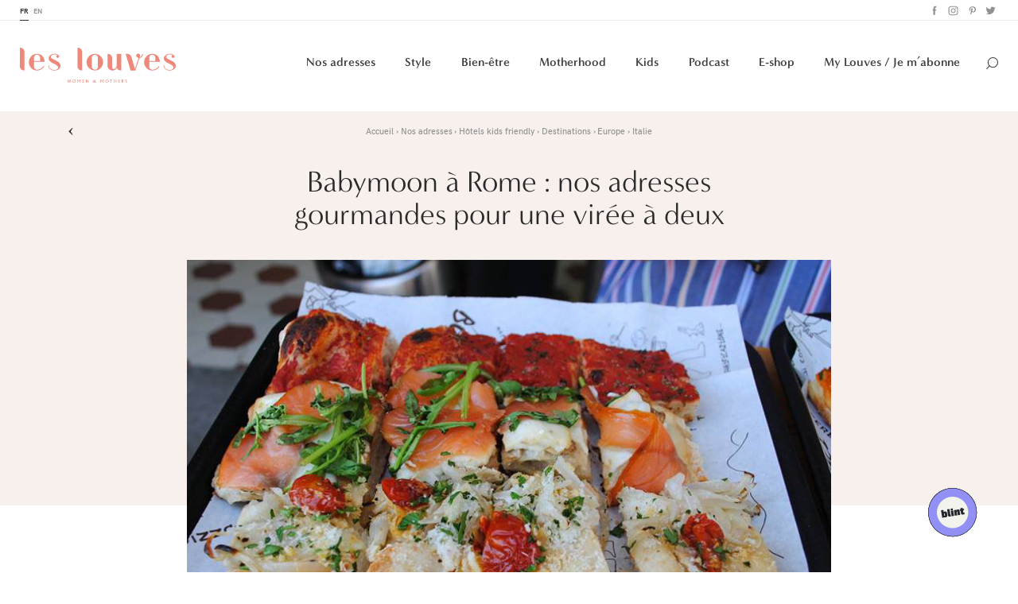

--- FILE ---
content_type: text/html; charset=UTF-8
request_url: https://www.leslouves.com/babymoon-rome-adresses-gourmandes/
body_size: 19666
content:
<!DOCTYPE html><!--[if IE 9]><html class="ie-9" lang="fr-FR" prefix="og: http://ogp.me/ns#" data-device="desktop"><![endif]--><html lang="fr-FR" prefix="og: http://ogp.me/ns#" data-device="desktop"><head><meta charset="UTF-8" /><meta name="facebook-domain-verification" content="1w46s2f6gjpbkzlfnk2g2l37gholy0" /><title>Babymoon à Rome : nos adresses gourmandes pour une virée à deux - Les LouvesLes Louves</title><meta content="IE=edge" http-equiv="X-UA-Compatible" /><meta name="msapplication-tap-highlight" content="no" /><meta name="apple-mobile-web-app-capable" content="no" /><meta name="apple-mobile-web-app-status-bar-style" content="black" /><meta name="apple-mobile-web-app-title" content="Les Louves" /><meta name="HandheldFriendly" content="true" /><meta name="format-detection" content="telephone=no" /><meta name="viewport" content="width=device-width, initial-scale=1, maximum-scale=1, user-scalable=no" /><link rel="apple-touch-icon" sizes="180x180" href="https://www.leslouves.com/wp-content/themes/theme/favicons/apple-touch-icon.png"><link rel="icon" type="image/png" sizes="32x32" href="https://www.leslouves.com/wp-content/themes/theme/favicons/favicon-32x32.png"><link rel="icon" type="image/png" sizes="16x16" href="https://www.leslouves.com/wp-content/themes/theme/favicons/favicon-16x16.png"><link rel="manifest" href="https://www.leslouves.com/wp-content/themes/theme/favicons/site.webmanifest"><link rel="mask-icon" href="https://www.leslouves.com/wp-content/themes/theme/favicons/safari-pinned-tab.svg" color="#ed907a"><link rel="shortcut icon" href="https://www.leslouves.com/wp-content/themes/theme/favicons/favicon.ico"><meta name="msapplication-TileColor" content="#ed907a"><meta name="msapplication-TileImage" content="https://www.leslouves.com/wp-content/themes/theme/favicons/mstile-144x144.png"><meta name="msapplication-config" content="https://www.leslouves.com/wp-content/themes/theme/favicons/browserconfig.xml"><meta name="theme-color" content="#ed907a"><!--[if lt IE 9]><script src="//html5shiv.googlecode.com/svn/trunk/html5.js"></script><script>window.html5 || document.write('<script src="js/vendor/html5shiv.js"><\/script>')</script><![endif]--><link rel="stylesheet" href="https://use.typekit.net/zfs7djd.css"><!-- Google Tag Manager --><script>(function(w,d,s,l,i){w[l]=w[l]||[];w[l].push({'gtm.start':
        new Date().getTime(),event:'gtm.js'});var f=d.getElementsByTagName(s)[0],
        j=d.createElement(s),dl=l!='dataLayer'?'&l='+l:'';j.async=true;j.src=
        'https://www.googletagmanager.com/gtm.js?id='+i+dl;f.parentNode.insertBefore(j,f);
        })(window,document,'script','dataLayer','GTM-MBLMBVC');</script><!-- End Google Tag Manager --><!-- Facebook Pixel Code --><script>
        !function(f,b,e,v,n,t,s)
        {if(f.fbq)return;n=f.fbq=function(){n.callMethod?
        n.callMethod.apply(n,arguments):n.queue.push(arguments)};
        if(!f._fbq)f._fbq=n;n.push=n;n.loaded=!0;n.version='2.0';
        n.queue=[];t=b.createElement(e);t.async=!0;
        t.src=v;s=b.getElementsByTagName(e)[0];
        s.parentNode.insertBefore(t,s)}(window,document,'script',
        'https://connect.facebook.net/en_US/fbevents.js');
        fbq('init', '2306503636176264'); 
        fbq('track', 'PageView');
        </script><noscript><img height="1" width="1" 
        src="https://www.facebook.com/tr?id=2306503636176264&ev=PageView
        &noscript=1"/></noscript><!-- End Facebook Pixel Code --><script id="cookieyes" type="text/javascript" src="https://cdn-cookieyes.com/client_data/243ec241a5d31fb016ea3300/script.js"></script><!-- This site is optimized with the Yoast SEO plugin v7.6.1 - https://yoast.com/wordpress/plugins/seo/ --><meta name="description" content="Épicerie fine, bistrot traditionnel, glacier, maison de torréfaction ou pâtisserie : suivez le guide pour une babymoon à Rome avant l&#039;arrivée du bébé..."/><link rel="canonical" href="https://www.leslouves.com/babymoon-rome-adresses-gourmandes/" /><meta property="og:locale" content="fr_FR" /><meta property="og:type" content="article" /><meta property="og:title" content="Babymoon à Rome : nos adresses gourmandes pour une virée à deux - Les Louves" /><meta property="og:description" content="Épicerie fine, bistrot traditionnel, glacier, maison de torréfaction ou pâtisserie : suivez le guide pour une babymoon à Rome avant l&#039;arrivée du bébé..." /><meta property="og:url" content="https://www.leslouves.com/babymoon-rome-adresses-gourmandes/" /><meta property="og:site_name" content="Les Louves" /><meta property="article:tag" content="babymoon" /><meta property="article:tag" content="Italie" /><meta property="article:tag" content="Rome" /><meta property="article:tag" content="week-end à deux" /><meta property="article:section" content="Europe" /><meta property="og:image" content="https://www.leslouves.com/wp-content/uploads/2016/08/bonci-pizzarium.jpg" /><meta property="og:image:secure_url" content="https://www.leslouves.com/wp-content/uploads/2016/08/bonci-pizzarium.jpg" /><meta property="og:image:width" content="803" /><meta property="og:image:height" content="582" /><meta property="og:image:alt" content="Pizzarium Bonci, Rome" /><meta name="twitter:card" content="summary_large_image" /><meta name="twitter:description" content="Épicerie fine, bistrot traditionnel, glacier, maison de torréfaction ou pâtisserie : suivez le guide pour une babymoon à Rome avant l&#039;arrivée du bébé..." /><meta name="twitter:title" content="Babymoon à Rome : nos adresses gourmandes pour une virée à deux - Les Louves" /><meta name="twitter:image" content="https://www.leslouves.com/wp-content/uploads/2016/08/bonci-pizzarium.jpg" /><!-- / Yoast SEO plugin. --><link rel='dns-prefetch' href='//s.w.org' /><meta name="description" content="Dans la ville éternelle, les meilleures adresses s’échangent entre initiés et n’ont pas forcément pignon sur rue. Pour éviter les…"><meta property="og:type" content="website" /><meta property="og:url" content="https://www.leslouves.com/babymoon-rome-adresses-gourmandes/"/><meta property="og:title" content="Babymoon à Rome : nos adresses gourmandes pour une virée à deux"/><meta property="og:image" content="https://www.leslouves.com/wp-content/uploads/2016/08/bonci-pizzarium.jpg" /><meta property="og:site_name" content="Les Louves"/><meta property="og:description" content="Dans la ville éternelle, les meilleures adresses s’échangent entre initiés et n’ont pas forcément pignon sur rue. Pour éviter les…"/><meta name="twitter:card" content="summary" /><meta name="twitter:url" content="https://www.leslouves.com/babymoon-rome-adresses-gourmandes/" /><meta name="twitter:site" content="Les Louves" /><meta name="twitter:title" content="Babymoon à Rome : nos adresses gourmandes pour une virée à deux" /><meta name="twitter:image" content="https://www.leslouves.com/wp-content/uploads/2016/08/bonci-pizzarium.jpg" /><link rel='stylesheet' id='sbi_styles-css'  href='https://www.leslouves.com/wp-content/plugins/instagram-feed/css/sbi-styles.min.css?ver=6.2.7' type='text/css' media='all' /><link rel='stylesheet' id='woocommerce-layout-css'  href='https://www.leslouves.com/wp-content/plugins/woocommerce/assets/css/woocommerce-layout.css?ver=3.8.1' type='text/css' media='all' /><link rel='stylesheet' id='woocommerce-smallscreen-css'  href='https://www.leslouves.com/wp-content/plugins/woocommerce/assets/css/woocommerce-smallscreen.css?ver=3.8.1' type='text/css' media='only screen and (max-width: 768px)' /><link rel='stylesheet' id='woocommerce-general-css'  href='https://www.leslouves.com/wp-content/plugins/woocommerce/assets/css/woocommerce.css?ver=3.8.1' type='text/css' media='all' /><style id='woocommerce-inline-inline-css' type='text/css'>
.woocommerce form .form-row .required { visibility: visible; }
</style><link rel='stylesheet' id='styles-css'  href='https://www.leslouves.com/wp-content/themes/theme/library/css/default/style.css' type='text/css' media='all' /><link rel='stylesheet' id='popup-maker-site-css'  href='//www.leslouves.com/wp-content/uploads/pum/pum-site-styles.css?generated=1690276348&#038;ver=1.8.14' type='text/css' media='all' /><script type='text/javascript' src='https://www.leslouves.com/wp-includes/js/jquery/jquery.js?ver=1.12.4'></script><script type='text/javascript' src='https://www.leslouves.com/wp-includes/js/jquery/jquery-migrate.min.js?ver=1.4.1'></script><script type="text/javascript">
(function(url){
	if(/(?:Chrome\/26\.0\.1410\.63 Safari\/537\.31|WordfenceTestMonBot)/.test(navigator.userAgent)){ return; }
	var addEvent = function(evt, handler) {
		if (window.addEventListener) {
			document.addEventListener(evt, handler, false);
		} else if (window.attachEvent) {
			document.attachEvent('on' + evt, handler);
		}
	};
	var removeEvent = function(evt, handler) {
		if (window.removeEventListener) {
			document.removeEventListener(evt, handler, false);
		} else if (window.detachEvent) {
			document.detachEvent('on' + evt, handler);
		}
	};
	var evts = 'contextmenu dblclick drag dragend dragenter dragleave dragover dragstart drop keydown keypress keyup mousedown mousemove mouseout mouseover mouseup mousewheel scroll'.split(' ');
	var logHuman = function() {
		if (window.wfLogHumanRan) { return; }
		window.wfLogHumanRan = true;
		var wfscr = document.createElement('script');
		wfscr.type = 'text/javascript';
		wfscr.async = true;
		wfscr.src = url + '&r=' + Math.random();
		(document.getElementsByTagName('head')[0]||document.getElementsByTagName('body')[0]).appendChild(wfscr);
		for (var i = 0; i < evts.length; i++) {
			removeEvent(evts[i], logHuman);
		}
	};
	for (var i = 0; i < evts.length; i++) {
		addEvent(evts[i], logHuman);
	}
})('//www.leslouves.com/?wordfence_lh=1&hid=3D250AB08BF2AA5FC3DEB9C8B1AA9C3F');
</script><noscript><style>.woocommerce-product-gallery{ opacity: 1 !important; }</style></noscript><style type="text/css" id="wp-custom-css">
			.sbi_header_link {
	display: none !important;	
}		</style></head><body data-rsssl=1 class="desktop"><!-- Google Tag Manager (noscript) --><noscript><iframe src="https://www.googletagmanager.com/ns.html?id=GTM-MBLMBVC"
height="0" width="0" style="display:none;visibility:hidden"></iframe></noscript><!-- End Google Tag Manager (noscript) --><header id="header-fixed" style="display: none;"><nav class="secondary-nav"><div class="wrapper"><ul class="lang-switch"><li class="lang-item lang-item-2 lang-item-fr lang-item-first current-lang"><a href="https://www.leslouves.com/" target="_self">fr</a></li><li class="lang-item lang-item-5 lang-item-en no-translation"><a href="https://www.leslouves.com/en/" target="_self">en</a></li></ul><ul class="social"><li class="facebook"><a href="https://www.facebook.com/leslouves.mag" target="_blank">Facebook</a></li><li class="instagram"><a href="https://www.instagram.com/leslouves/" target="_blank">Instagram</a></li><li class="pinterest"><a href="https://www.pinterest.fr/leslouves/" target="_blank">Pinterest</a></li><li class="twitter"><a href="https://twitter.com/Les_Louves" target="_blank">Twitter</a></li></ul></div></nav><nav role="navigation" class="wrapper main-nav-wrapper" itemscope itemtype="http://schema.org/SiteNavigationElement"><a href="https://www.leslouves.com/" class="logo"><span>Les louves</span></a><ul class="main-nav"><li class="address menu-item menu-item-type-post_type_archive menu-item-object-address menu-item-12433 menu-item-has-children"><a href="https://www.leslouves.com/adresses/"  itemprop="url">Nos adresses</a><div class="nav-children"><div class="left"><ul class="nav-drop main-nav-drop"><li class=" menu-item menu-item-type-taxonomy menu-item-object-address_category menu-item-12434 menu-item-has-children "><a href="https://www.leslouves.com/hotels-kids-friendly/" target="" itemprop="url">Hôtels kids friendly</a><ul class="nav-drop"><li class=" menu-item menu-item-type-taxonomy menu-item-object-address_category menu-item-12435 menu-item-has-children "><a href="https://www.leslouves.com/destinations/" target="" itemprop="url">Destinations</a><ul class="nav-drop"><li class=" menu-item menu-item-type-taxonomy menu-item-object-address_category menu-item-12732 last"><a href="https://www.leslouves.com/afrique/" target="" itemprop="url">Afrique</a></li><li class=" menu-item menu-item-type-taxonomy menu-item-object-address_category menu-item-17765 last"><a href="https://www.leslouves.com/asie/" target="" itemprop="url">Asie</a></li><li class=" menu-item menu-item-type-taxonomy menu-item-object-address_category menu-item-12718 last"><a href="https://www.leslouves.com/australie/" target="" itemprop="url">Australie</a></li><li class=" menu-item menu-item-type-taxonomy menu-item-object-address_category menu-item-12436 last"><a href="https://www.leslouves.com/france/" target="" itemprop="url">France</a></li><li class=" menu-item menu-item-type-taxonomy menu-item-object-address_category menu-item-12734 last"><a href="https://www.leslouves.com/europe/" target="" itemprop="url">Europe</a></li><li class=" menu-item menu-item-type-taxonomy menu-item-object-address_category menu-item-12733 last"><a href="https://www.leslouves.com/bresil/" target="" itemprop="url">Brésil</a></li><li class=" menu-item menu-item-type-taxonomy menu-item-object-address_category menu-item-12735 last"><a href="https://www.leslouves.com/ile-maurice/" target="" itemprop="url">Île Maurice</a></li><li class=" menu-item menu-item-type-taxonomy menu-item-object-address_category menu-item-17766 last"><a href="https://www.leslouves.com/usa/" target="" itemprop="url">USA</a></li></ul></li><li class=" menu-item menu-item-type-taxonomy menu-item-object-address_category menu-item-12721 menu-item-has-children "><a href="https://www.leslouves.com/envies/" target="" itemprop="url">Envies</a><ul class="nav-drop"><li class=" menu-item menu-item-type-taxonomy menu-item-object-address_category menu-item-12722 last"><a href="https://www.leslouves.com/adresses-secretes/" target="" itemprop="url">Adresses secrètes</a></li><li class=" menu-item menu-item-type-taxonomy menu-item-object-address_category menu-item-12723 last"><a href="https://www.leslouves.com/bout-du-monde/" target="" itemprop="url">Bout du monde</a></li><li class=" menu-item menu-item-type-taxonomy menu-item-object-address_category menu-item-12724 last"><a href="https://www.leslouves.com/exception/" target="" itemprop="url">Exception</a></li><li class=" menu-item menu-item-type-taxonomy menu-item-object-address_category menu-item-12725 last"><a href="https://www.leslouves.com/kids-club/" target="" itemprop="url">Kids Club</a></li><li class=" menu-item menu-item-type-taxonomy menu-item-object-address_category menu-item-12726 last"><a href="https://www.leslouves.com/prix-doux/" target="" itemprop="url">Prix doux</a></li></ul></li></ul></li><li class=" menu-item menu-item-type-taxonomy menu-item-object-address_category menu-item-12438 menu-item-has-children "><a href="https://www.leslouves.com/brunch-kids-friendly/" target="" itemprop="url">Brunch kids friendly</a><ul class="nav-drop"><li class=" menu-item menu-item-type-taxonomy menu-item-object-address_category menu-item-13519 last"><a href="https://www.leslouves.com/paris-brunch-kids-friendly/" target="" itemprop="url">Paris</a></li><li class=" menu-item menu-item-type-taxonomy menu-item-object-address_category menu-item-12736 last"><a href="https://www.leslouves.com/belgique-brunch-kids-friendly/" target="" itemprop="url">Belgique</a></li><li class=" menu-item menu-item-type-taxonomy menu-item-object-address_category menu-item-12737 last"><a href="https://www.leslouves.com/bordeaux-brunch-kids-friendly/" target="" itemprop="url">Bordeaux</a></li><li class=" menu-item menu-item-type-taxonomy menu-item-object-address_category menu-item-12738 last"><a href="https://www.leslouves.com/lille-brunch-kids-friendly/" target="" itemprop="url">Lille</a></li><li class=" menu-item menu-item-type-taxonomy menu-item-object-address_category menu-item-12440 last"><a href="https://www.leslouves.com/londres-brunch-kids-friendly/" target="" itemprop="url">Londres</a></li><li class=" menu-item menu-item-type-taxonomy menu-item-object-address_category menu-item-18824 last"><a href="https://www.leslouves.com/lyon/" target="" itemprop="url">Lyon</a></li><li class=" menu-item menu-item-type-taxonomy menu-item-object-address_category menu-item-12740 last"><a href="https://www.leslouves.com/marseille-brunch-kids-friendly/" target="" itemprop="url">Marseille</a></li></ul></li></ul></div><div class="right"><ul class="posts-list"><li><a href="https://www.leslouves.com/thermes-de-vals-lescapade-hivernale-la-plus-confidentielle-de-suisse/"><figure><div class="img-wrapper"><div class="img" style="background-image: url(https://www.leslouves.com/wp-content/uploads/2025/11/2025_11_Vals_Thermes-400x0-c-default.jpg);"></div></div><figcaption><span class="category">Adresses secrètes</span><span class="title">Thermes de Vals : l’escapade hivernale la plus confidentielle de&hellip;</span><span class="link"><span class="hover"><i>Lire l'article</i><span class="arrow">‣</span></span></span></figcaption></figure></a></li><li><a href="https://www.leslouves.com/mama-shelter-paris-east-le-refuge-pop-et-joyeux-des-familles-dans-lest-parisien/"><figure><div class="img-wrapper"><div class="img" style="background-image: url(https://www.leslouves.com/wp-content/uploads/2025/11/Mama-ParisEast-4-400x0-c-default.jpg);"></div></div><figcaption><span class="category">Prix doux</span><span class="title">Mama Shelter Paris East : le refuge pop et joyeux&hellip;</span><span class="link"><span class="hover"><i>Lire l'article</i><span class="arrow">‣</span></span></span></figcaption></figure></a></li></ul></div></div></li><li class="style menu-item menu-item-type-post_type_archive menu-item-object-style menu-item-12456 menu-item-has-children"><a href="https://www.leslouves.com/style/"  itemprop="url">Style</a><div class="nav-children"><div class="left"><ul class="nav-drop main-nav-drop"><li class=" menu-item menu-item-type-taxonomy menu-item-object-style_category menu-item-12462 last"><a href="https://www.leslouves.com/faire-part-de-naissance/" target="" itemprop="url">Faire-part de naissance</a></li><li class=" menu-item menu-item-type-taxonomy menu-item-object-style_category menu-item-12460 last"><a href="https://www.leslouves.com/cadeau-de-naissance/" target="" itemprop="url">Cadeau de naissance</a></li><li class=" menu-item menu-item-type-taxonomy menu-item-object-style_category menu-item-12461 last"><a href="https://www.leslouves.com/deco-enfants/" target="" itemprop="url">Déco enfants</a></li><li class=" menu-item menu-item-type-taxonomy menu-item-object-style_category menu-item-12459 last"><a href="https://www.leslouves.com/mode/" target="" itemprop="url">Mode</a></li></ul></div><div class="right"><ul class="posts-list"><li><a href="https://www.leslouves.com/gang-of-monsters-la-nouvelle-basket-responsable-pour-les-kids/"><figure><div class="img-wrapper"><div class="img" style="background-image: url(https://www.leslouves.com/wp-content/uploads/2025/11/GOM-couv-400x0-c-default.png);"></div></div><figcaption><span class="category">Mode</span><span class="title">Gang of Monsters : la nouvelle basket responsable pour les kids</span><span class="link"><span class="hover"><i>Lire l'article</i><span class="arrow">‣</span></span></span></figcaption></figure></a></li><li><a href="https://www.leslouves.com/le-grand-retour-des-carreaux-pourquoi-ils-vont-dominer-votre-garde-robe-cet-hiver/"><figure><div class="img-wrapper"><div class="img" style="background-image: url(https://www.leslouves.com/wp-content/uploads/2025/11/marc-bombenon-Pk9eUiIF_R4-unsplash-400x0-c-default.jpg);"></div></div><figcaption><span class="category">Mode</span><span class="title">Le grand retour des carreaux : pourquoi ils vont dominer&hellip;</span><span class="link"><span class="hover"><i>Lire l'article</i><span class="arrow">‣</span></span></span></figcaption></figure></a></li></ul></div></div></li><li class="beauty menu-item menu-item-type-post_type_archive menu-item-object-beauty menu-item-12455 menu-item-has-children"><a href="https://www.leslouves.com/beaute/"  itemprop="url">Bien-être</a><div class="nav-children"><div class="left"><ul class="nav-drop main-nav-drop"><li class=" menu-item menu-item-type-taxonomy menu-item-object-beauty_category menu-item-12463 last"><a href="https://www.leslouves.com/conseils-beaute/" target="" itemprop="url">Conseils beauté</a></li><li class=" menu-item menu-item-type-taxonomy menu-item-object-beauty_category menu-item-12464 last"><a href="https://www.leslouves.com/carnet-d-adresses/" target="" itemprop="url">Carnet d’adresses</a></li><li class=" menu-item menu-item-type-taxonomy menu-item-object-beauty_category menu-item-12465 last"><a href="https://www.leslouves.com/forme-sante/" target="" itemprop="url">Forme & santé</a></li></ul></div><div class="right"><ul class="posts-list"><li><a href="https://www.leslouves.com/grossesse-les-indispensables-nutritionnels-trimestre-par-trimestre/"><figure><div class="img-wrapper"><div class="img" style="background-image: url(https://www.leslouves.com/wp-content/uploads/2026/01/2026_01_nutritiongrossesse-400x0-c-default.jpg);"></div></div><figcaption><span class="category">Forme &amp; santé</span><span class="title">Grossesse : les indispensables nutritionnels, trimestre par trimestre</span><span class="link"><span class="hover"><i>Lire l'article</i><span class="arrow">‣</span></span></span></figcaption></figure></a></li><li><a href="https://www.leslouves.com/bien-etre-differentes-approches-pour-atteindre-un-poids-de-forme-stable/"><figure><div class="img-wrapper"><div class="img" style="background-image: url(https://www.leslouves.com/wp-content/uploads/2026/01/2026_01_13_poids_de_forme-400x0-c-default.jpg);"></div></div><figcaption><span class="category">Forme &amp; santé</span><span class="title">Bien-être : différentes approches pour atteindre un poids de forme&hellip;</span><span class="link"><span class="hover"><i>Lire l'article</i><span class="arrow">‣</span></span></span></figcaption></figure></a></li></ul></div></div></li><li class="motherhood menu-item menu-item-type-post_type_archive menu-item-object-motherhood menu-item-12457 menu-item-has-children"><a href="https://www.leslouves.com/motherhood/"  itemprop="url">Motherhood</a><div class="nav-children"><div class="left"><ul class="nav-drop main-nav-drop"><li class=" menu-item menu-item-type-taxonomy menu-item-object-motherhood_category menu-item-12834 menu-item-has-children "><a href="https://www.leslouves.com/futures-mamans/" target="" itemprop="url">Futures Mamans</a><ul class="nav-drop"><li class=" menu-item menu-item-type-taxonomy menu-item-object-motherhood_category menu-item-12467 menu-item-has-children "><a href="https://www.leslouves.com/prenoms/" target="" itemprop="url">Prénoms</a><ul class="nav-drop"><li class=" menu-item menu-item-type-taxonomy menu-item-object-motherhood_category menu-item-12745 last"><a href="https://www.leslouves.com/prenoms-de-fille/" target="" itemprop="url">Prénoms de fille</a></li><li class=" menu-item menu-item-type-taxonomy menu-item-object-motherhood_category menu-item-12746 last"><a href="https://www.leslouves.com/prenoms-de-garcon/" target="" itemprop="url">Prénoms de garçon</a></li><li class=" menu-item menu-item-type-taxonomy menu-item-object-motherhood_category menu-item-12744 last"><a href="https://www.leslouves.com/liste-mixtes/" target="" itemprop="url">Listes mixtes</a></li></ul></li><li class=" menu-item menu-item-type-taxonomy menu-item-object-motherhood_category menu-item-12469 last"><a href="https://www.leslouves.com/grossesse/" target="" itemprop="url">Grossesse</a></li></ul></li><li class=" menu-item menu-item-type-taxonomy menu-item-object-motherhood_category menu-item-12468 menu-item-has-children "><a href="https://www.leslouves.com/jeunes-mamans/" target="" itemprop="url">Jeunes Mamans</a><ul class="nav-drop"><li class=" menu-item menu-item-type-taxonomy menu-item-object-motherhood_category menu-item-12743 last"><a href="https://www.leslouves.com/premiers-jours/" target="" itemprop="url">Premiers jours</a></li><li class=" menu-item menu-item-type-taxonomy menu-item-object-motherhood_category menu-item-12741 last"><a href="https://www.leslouves.com/allaitement/" target="" itemprop="url">Allaitement</a></li><li class=" menu-item menu-item-type-taxonomy menu-item-object-motherhood_category menu-item-19039 last"><a href="https://www.leslouves.com/creer-le-lien/" target="" itemprop="url">Créer le lien</a></li><li class=" menu-item menu-item-type-taxonomy menu-item-object-motherhood_category menu-item-12742 last"><a href="https://www.leslouves.com/etre-maman/" target="" itemprop="url">Être maman</a></li><li class=" menu-item menu-item-type-taxonomy menu-item-object-motherhood_category menu-item-12466 last"><a href="https://www.leslouves.com/confidences/" target="" itemprop="url">Confidences</a></li><li class=" menu-item menu-item-type-taxonomy menu-item-object-motherhood_category menu-item-29090 last"><a href="https://www.leslouves.com/vie-pro/" target="" itemprop="url">Vie pro</a></li></ul></li></ul></div><div class="right"><ul class="posts-list"><li><a href="https://www.leslouves.com/meres-rosa-bursztein-post-partum-a-la-scene-le-chaos-amour-rire/"><figure><div class="img-wrapper"><div class="img" style="background-image: url(https://www.leslouves.com/wp-content/uploads/2026/01/Rosa_Bursztein_couv-400x0-c-default.png);"></div></div><figcaption><span class="category">Podcast</span><span class="title">Mères #149 - Rosa Bursztein, du post-partum à la scène :&hellip;</span><span class="link"><span class="hover"><i>Lire l'article</i><span class="arrow">‣</span></span></span></figcaption></figure></a></li><li><a href="https://www.leslouves.com/les-5-blessures-de-lenfance-qui-sabotent-votre-leadership/"><figure><div class="img-wrapper"><div class="img" style="background-image: url(https://www.leslouves.com/wp-content/uploads/2026/01/leadership-denys-nevozhai-unsplash-400x0-c-default.jpg);"></div></div><figcaption><span class="category">Jeunes Mamans</span><span class="title">Les 5 blessures de l'enfance qui sabotent votre leadership</span><span class="link"><span class="hover"><i>Lire l'article</i><span class="arrow">‣</span></span></span></figcaption></figure></a></li></ul></div></div></li><li class="kids menu-item menu-item-type-post_type_archive menu-item-object-kids menu-item-12458 menu-item-has-children"><a href="https://www.leslouves.com/kids/"  itemprop="url">Kids</a><div class="nav-children"><div class="left"><ul class="nav-drop main-nav-drop"><li class=" menu-item menu-item-type-taxonomy menu-item-object-kids_category menu-item-12747 last"><a href="https://www.leslouves.com/activites/" target="" itemprop="url">Activités Enfants</a></li><li class=" menu-item menu-item-type-taxonomy menu-item-object-kids_category menu-item-12750 last"><a href="https://www.leslouves.com/modes-de-garde/" target="" itemprop="url">Modes de garde</a></li><li class=" menu-item menu-item-type-taxonomy menu-item-object-kids_category menu-item-12748 last"><a href="https://www.leslouves.com/education/" target="" itemprop="url">Éducation</a></li><li class=" menu-item menu-item-type-taxonomy menu-item-object-kids_category menu-item-12749 last"><a href="https://www.leslouves.com/food/" target="" itemprop="url">Food</a></li></ul></div><div class="right"><ul class="posts-list"><li><a href="https://www.leslouves.com/reseaux-sociaux-comment-poser-un-cadre-sans-conflit-avec-son-ado/"><figure><div class="img-wrapper"><div class="img" style="background-image: url(https://www.leslouves.com/wp-content/uploads/2026/01/2026_01_Reseaux_sociaux_Photo-400x0-c-default.jpg);"></div></div><figcaption><span class="category">Éducation</span><span class="title">Réseaux sociaux : comment poser un cadre sans conflit avec&hellip;</span><span class="link"><span class="hover"><i>Lire l'article</i><span class="arrow">‣</span></span></span></figcaption></figure></a></li><li><a href="https://www.leslouves.com/les-meilleures-activites-pour-amuser-les-petits-a-la-maison/"><figure><div class="img-wrapper"><div class="img" style="background-image: url(https://www.leslouves.com/wp-content/uploads/2025/12/0010_Clemence-10_WEB-400x0-c-default.jpg);"></div></div><figcaption><span class="category">Activités Enfants</span><span class="title">Les meilleures activités pour amuser les petits à la maison</span><span class="link"><span class="hover"><i>Lire l'article</i><span class="arrow">‣</span></span></span></figcaption></figure></a></li></ul></div></div></li><li class=" menu-item menu-item-type-taxonomy menu-item-object-motherhood_category menu-item-13962"><a href="https://www.leslouves.com/podcast/"  itemprop="url">Podcast</a></li><li class=" menu-item menu-item-type-custom menu-item-object-custom menu-item-23921"><a href="https://www.leslouves.com/e-shop/" target="_blank" itemprop="url">E-shop</a></li><li class=" menu-item menu-item-type-custom menu-item-object-custom menu-item-31278"><a href="https://my.leslouves.com/abonnement/" target="_blank" itemprop="url">My Louves / Je m’abonne</a></li><li class="search"><span class="icon">Search</span><form method="get" action="/" class="searchform"><input type="text" placeholder="Votre recherche" name="s" class="s" /><input type="submit" value="" /></form></li></ul><span class="mobile-nav-icon"></span><ul class="main-nav-mobile"><div class="nav-wrapper"><li class="mobile-nav-icon-close"></li><ul class="mobile-nav"><li class="address menu-item menu-item-type-post_type_archive menu-item-object-address menu-item-12433 menu-item-has-children"><a href="https://www.leslouves.com/adresses/"  itemprop="url">Nos adresses</a><ul class="nav-drop main-nav-drop"><li class=" menu-item menu-item-type-taxonomy menu-item-object-address_category menu-item-12434 menu-item-has-children "><a href="https://www.leslouves.com/hotels-kids-friendly/" target="" itemprop="url">Hôtels kids friendly</a><ul class="nav-drop"><li class=" menu-item menu-item-type-taxonomy menu-item-object-address_category menu-item-12435 menu-item-has-children "><a href="https://www.leslouves.com/destinations/" target="" itemprop="url">Destinations</a><ul class="nav-drop"><li class=" menu-item menu-item-type-taxonomy menu-item-object-address_category menu-item-12732 last"><a href="https://www.leslouves.com/afrique/" target="" itemprop="url">Afrique</a></li><li class=" menu-item menu-item-type-taxonomy menu-item-object-address_category menu-item-17765 last"><a href="https://www.leslouves.com/asie/" target="" itemprop="url">Asie</a></li><li class=" menu-item menu-item-type-taxonomy menu-item-object-address_category menu-item-12718 last"><a href="https://www.leslouves.com/australie/" target="" itemprop="url">Australie</a></li><li class=" menu-item menu-item-type-taxonomy menu-item-object-address_category menu-item-12436 last"><a href="https://www.leslouves.com/france/" target="" itemprop="url">France</a></li><li class=" menu-item menu-item-type-taxonomy menu-item-object-address_category menu-item-12734 last"><a href="https://www.leslouves.com/europe/" target="" itemprop="url">Europe</a></li><li class=" menu-item menu-item-type-taxonomy menu-item-object-address_category menu-item-12733 last"><a href="https://www.leslouves.com/bresil/" target="" itemprop="url">Brésil</a></li><li class=" menu-item menu-item-type-taxonomy menu-item-object-address_category menu-item-12735 last"><a href="https://www.leslouves.com/ile-maurice/" target="" itemprop="url">Île Maurice</a></li><li class=" menu-item menu-item-type-taxonomy menu-item-object-address_category menu-item-17766 last"><a href="https://www.leslouves.com/usa/" target="" itemprop="url">USA</a></li></ul></li><li class=" menu-item menu-item-type-taxonomy menu-item-object-address_category menu-item-12721 menu-item-has-children "><a href="https://www.leslouves.com/envies/" target="" itemprop="url">Envies</a><ul class="nav-drop"><li class=" menu-item menu-item-type-taxonomy menu-item-object-address_category menu-item-12722 last"><a href="https://www.leslouves.com/adresses-secretes/" target="" itemprop="url">Adresses secrètes</a></li><li class=" menu-item menu-item-type-taxonomy menu-item-object-address_category menu-item-12723 last"><a href="https://www.leslouves.com/bout-du-monde/" target="" itemprop="url">Bout du monde</a></li><li class=" menu-item menu-item-type-taxonomy menu-item-object-address_category menu-item-12724 last"><a href="https://www.leslouves.com/exception/" target="" itemprop="url">Exception</a></li><li class=" menu-item menu-item-type-taxonomy menu-item-object-address_category menu-item-12725 last"><a href="https://www.leslouves.com/kids-club/" target="" itemprop="url">Kids Club</a></li><li class=" menu-item menu-item-type-taxonomy menu-item-object-address_category menu-item-12726 last"><a href="https://www.leslouves.com/prix-doux/" target="" itemprop="url">Prix doux</a></li></ul></li></ul></li><li class=" menu-item menu-item-type-taxonomy menu-item-object-address_category menu-item-12438 menu-item-has-children "><a href="https://www.leslouves.com/brunch-kids-friendly/" target="" itemprop="url">Brunch kids friendly</a><ul class="nav-drop"><li class=" menu-item menu-item-type-taxonomy menu-item-object-address_category menu-item-13519 last"><a href="https://www.leslouves.com/paris-brunch-kids-friendly/" target="" itemprop="url">Paris</a></li><li class=" menu-item menu-item-type-taxonomy menu-item-object-address_category menu-item-12736 last"><a href="https://www.leslouves.com/belgique-brunch-kids-friendly/" target="" itemprop="url">Belgique</a></li><li class=" menu-item menu-item-type-taxonomy menu-item-object-address_category menu-item-12737 last"><a href="https://www.leslouves.com/bordeaux-brunch-kids-friendly/" target="" itemprop="url">Bordeaux</a></li><li class=" menu-item menu-item-type-taxonomy menu-item-object-address_category menu-item-12738 last"><a href="https://www.leslouves.com/lille-brunch-kids-friendly/" target="" itemprop="url">Lille</a></li><li class=" menu-item menu-item-type-taxonomy menu-item-object-address_category menu-item-12440 last"><a href="https://www.leslouves.com/londres-brunch-kids-friendly/" target="" itemprop="url">Londres</a></li><li class=" menu-item menu-item-type-taxonomy menu-item-object-address_category menu-item-18824 last"><a href="https://www.leslouves.com/lyon/" target="" itemprop="url">Lyon</a></li><li class=" menu-item menu-item-type-taxonomy menu-item-object-address_category menu-item-12740 last"><a href="https://www.leslouves.com/marseille-brunch-kids-friendly/" target="" itemprop="url">Marseille</a></li></ul></li></ul></li><li class="style menu-item menu-item-type-post_type_archive menu-item-object-style menu-item-12456 menu-item-has-children"><a href="https://www.leslouves.com/style/"  itemprop="url">Style</a><ul class="nav-drop main-nav-drop"><li class=" menu-item menu-item-type-taxonomy menu-item-object-style_category menu-item-12462 last"><a href="https://www.leslouves.com/faire-part-de-naissance/" target="" itemprop="url">Faire-part de naissance</a></li><li class=" menu-item menu-item-type-taxonomy menu-item-object-style_category menu-item-12460 last"><a href="https://www.leslouves.com/cadeau-de-naissance/" target="" itemprop="url">Cadeau de naissance</a></li><li class=" menu-item menu-item-type-taxonomy menu-item-object-style_category menu-item-12461 last"><a href="https://www.leslouves.com/deco-enfants/" target="" itemprop="url">Déco enfants</a></li><li class=" menu-item menu-item-type-taxonomy menu-item-object-style_category menu-item-12459 last"><a href="https://www.leslouves.com/mode/" target="" itemprop="url">Mode</a></li></ul></li><li class="beauty menu-item menu-item-type-post_type_archive menu-item-object-beauty menu-item-12455 menu-item-has-children"><a href="https://www.leslouves.com/beaute/"  itemprop="url">Bien-être</a><ul class="nav-drop main-nav-drop"><li class=" menu-item menu-item-type-taxonomy menu-item-object-beauty_category menu-item-12463 last"><a href="https://www.leslouves.com/conseils-beaute/" target="" itemprop="url">Conseils beauté</a></li><li class=" menu-item menu-item-type-taxonomy menu-item-object-beauty_category menu-item-12464 last"><a href="https://www.leslouves.com/carnet-d-adresses/" target="" itemprop="url">Carnet d’adresses</a></li><li class=" menu-item menu-item-type-taxonomy menu-item-object-beauty_category menu-item-12465 last"><a href="https://www.leslouves.com/forme-sante/" target="" itemprop="url">Forme & santé</a></li></ul></li><li class="motherhood menu-item menu-item-type-post_type_archive menu-item-object-motherhood menu-item-12457 menu-item-has-children"><a href="https://www.leslouves.com/motherhood/"  itemprop="url">Motherhood</a><ul class="nav-drop main-nav-drop"><li class=" menu-item menu-item-type-taxonomy menu-item-object-motherhood_category menu-item-12834 menu-item-has-children "><a href="https://www.leslouves.com/futures-mamans/" target="" itemprop="url">Futures Mamans</a><ul class="nav-drop"><li class=" menu-item menu-item-type-taxonomy menu-item-object-motherhood_category menu-item-12467 menu-item-has-children "><a href="https://www.leslouves.com/prenoms/" target="" itemprop="url">Prénoms</a><ul class="nav-drop"><li class=" menu-item menu-item-type-taxonomy menu-item-object-motherhood_category menu-item-12745 last"><a href="https://www.leslouves.com/prenoms-de-fille/" target="" itemprop="url">Prénoms de fille</a></li><li class=" menu-item menu-item-type-taxonomy menu-item-object-motherhood_category menu-item-12746 last"><a href="https://www.leslouves.com/prenoms-de-garcon/" target="" itemprop="url">Prénoms de garçon</a></li><li class=" menu-item menu-item-type-taxonomy menu-item-object-motherhood_category menu-item-12744 last"><a href="https://www.leslouves.com/liste-mixtes/" target="" itemprop="url">Listes mixtes</a></li></ul></li><li class=" menu-item menu-item-type-taxonomy menu-item-object-motherhood_category menu-item-12469 last"><a href="https://www.leslouves.com/grossesse/" target="" itemprop="url">Grossesse</a></li></ul></li><li class=" menu-item menu-item-type-taxonomy menu-item-object-motherhood_category menu-item-12468 menu-item-has-children "><a href="https://www.leslouves.com/jeunes-mamans/" target="" itemprop="url">Jeunes Mamans</a><ul class="nav-drop"><li class=" menu-item menu-item-type-taxonomy menu-item-object-motherhood_category menu-item-12743 last"><a href="https://www.leslouves.com/premiers-jours/" target="" itemprop="url">Premiers jours</a></li><li class=" menu-item menu-item-type-taxonomy menu-item-object-motherhood_category menu-item-12741 last"><a href="https://www.leslouves.com/allaitement/" target="" itemprop="url">Allaitement</a></li><li class=" menu-item menu-item-type-taxonomy menu-item-object-motherhood_category menu-item-19039 last"><a href="https://www.leslouves.com/creer-le-lien/" target="" itemprop="url">Créer le lien</a></li><li class=" menu-item menu-item-type-taxonomy menu-item-object-motherhood_category menu-item-12742 last"><a href="https://www.leslouves.com/etre-maman/" target="" itemprop="url">Être maman</a></li><li class=" menu-item menu-item-type-taxonomy menu-item-object-motherhood_category menu-item-12466 last"><a href="https://www.leslouves.com/confidences/" target="" itemprop="url">Confidences</a></li><li class=" menu-item menu-item-type-taxonomy menu-item-object-motherhood_category menu-item-29090 last"><a href="https://www.leslouves.com/vie-pro/" target="" itemprop="url">Vie pro</a></li></ul></li></ul></li><li class="kids menu-item menu-item-type-post_type_archive menu-item-object-kids menu-item-12458 menu-item-has-children"><a href="https://www.leslouves.com/kids/"  itemprop="url">Kids</a><ul class="nav-drop main-nav-drop"><li class=" menu-item menu-item-type-taxonomy menu-item-object-kids_category menu-item-12747 last"><a href="https://www.leslouves.com/activites/" target="" itemprop="url">Activités Enfants</a></li><li class=" menu-item menu-item-type-taxonomy menu-item-object-kids_category menu-item-12750 last"><a href="https://www.leslouves.com/modes-de-garde/" target="" itemprop="url">Modes de garde</a></li><li class=" menu-item menu-item-type-taxonomy menu-item-object-kids_category menu-item-12748 last"><a href="https://www.leslouves.com/education/" target="" itemprop="url">Éducation</a></li><li class=" menu-item menu-item-type-taxonomy menu-item-object-kids_category menu-item-12749 last"><a href="https://www.leslouves.com/food/" target="" itemprop="url">Food</a></li></ul></li><li class=" menu-item menu-item-type-taxonomy menu-item-object-motherhood_category menu-item-13962"><a href="https://www.leslouves.com/podcast/"  itemprop="url">Podcast</a></li><li class=" menu-item menu-item-type-custom menu-item-object-custom menu-item-23921"><a href="https://www.leslouves.com/e-shop/" target="_blank" itemprop="url">E-shop</a></li><li class=" menu-item menu-item-type-custom menu-item-object-custom menu-item-31278"><a href="https://my.leslouves.com/abonnement/" target="_blank" itemprop="url">My Louves / Je m’abonne</a></li></ul><li class="social"><ul><li class="facebook"><a href="https://www.facebook.com/leslouves.mag" target="_blank">Facebook</a></li><li class="instagram"><a href="https://www.instagram.com/leslouves/" target="_blank">Instagram</a></li><li class="pinterest"><a href="https://www.pinterest.fr/leslouves/" target="_blank">Pinterest</a></li><li class="twitter"><a href="https://twitter.com/Les_Louves" target="_blank">Twitter</a></li></ul></li><li class="lang-switch"><ul><li class="lang-item lang-item-2 lang-item-fr lang-item-first current-lang"><a href="https://www.leslouves.com/" target="_self" itemprop="url">fr</a></li><li class="lang-item lang-item-5 lang-item-en no-translation"><a href="https://www.leslouves.com/en/" target="_self" itemprop="url">en</a></li></ul></li></div></ul><ul class="search-nav-mobile"><li class="search"><span class="icon">Search</span><form method="get" action="/" class="searchform"><input type="text" placeholder="Votre recherche" name="s" class="s" /><input type="submit" value="" /></form></li></ul></nav></header><main id="main" role="main"><section id="single" class="page single"><header id="header" ><nav class="secondary-nav"><div class="wrapper"><ul class="lang-switch"><li class="lang-item lang-item-2 lang-item-fr lang-item-first current-lang"><a href="https://www.leslouves.com/" target="_self">fr</a></li><li class="lang-item lang-item-5 lang-item-en no-translation"><a href="https://www.leslouves.com/en/" target="_self">en</a></li></ul><ul class="social"><li class="facebook"><a href="https://www.facebook.com/leslouves.mag" target="_blank">Facebook</a></li><li class="instagram"><a href="https://www.instagram.com/leslouves/" target="_blank">Instagram</a></li><li class="pinterest"><a href="https://www.pinterest.fr/leslouves/" target="_blank">Pinterest</a></li><li class="twitter"><a href="https://twitter.com/Les_Louves" target="_blank">Twitter</a></li></ul></div></nav><nav role="navigation" class="wrapper main-nav-wrapper" itemscope itemtype="http://schema.org/SiteNavigationElement"><a href="https://www.leslouves.com/" class="logo"><span>Les louves</span></a><ul class="main-nav"><li class="address menu-item menu-item-type-post_type_archive menu-item-object-address menu-item-12433 menu-item-has-children"><a href="https://www.leslouves.com/adresses/"  itemprop="url">Nos adresses</a><div class="nav-children"><div class="left"><ul class="nav-drop main-nav-drop"><li class=" menu-item menu-item-type-taxonomy menu-item-object-address_category menu-item-12434 menu-item-has-children "><a href="https://www.leslouves.com/hotels-kids-friendly/" target="" itemprop="url">Hôtels kids friendly</a><ul class="nav-drop"><li class=" menu-item menu-item-type-taxonomy menu-item-object-address_category menu-item-12435 menu-item-has-children "><a href="https://www.leslouves.com/destinations/" target="" itemprop="url">Destinations</a><ul class="nav-drop"><li class=" menu-item menu-item-type-taxonomy menu-item-object-address_category menu-item-12732 last"><a href="https://www.leslouves.com/afrique/" target="" itemprop="url">Afrique</a></li><li class=" menu-item menu-item-type-taxonomy menu-item-object-address_category menu-item-17765 last"><a href="https://www.leslouves.com/asie/" target="" itemprop="url">Asie</a></li><li class=" menu-item menu-item-type-taxonomy menu-item-object-address_category menu-item-12718 last"><a href="https://www.leslouves.com/australie/" target="" itemprop="url">Australie</a></li><li class=" menu-item menu-item-type-taxonomy menu-item-object-address_category menu-item-12436 last"><a href="https://www.leslouves.com/france/" target="" itemprop="url">France</a></li><li class=" menu-item menu-item-type-taxonomy menu-item-object-address_category menu-item-12734 last"><a href="https://www.leslouves.com/europe/" target="" itemprop="url">Europe</a></li><li class=" menu-item menu-item-type-taxonomy menu-item-object-address_category menu-item-12733 last"><a href="https://www.leslouves.com/bresil/" target="" itemprop="url">Brésil</a></li><li class=" menu-item menu-item-type-taxonomy menu-item-object-address_category menu-item-12735 last"><a href="https://www.leslouves.com/ile-maurice/" target="" itemprop="url">Île Maurice</a></li><li class=" menu-item menu-item-type-taxonomy menu-item-object-address_category menu-item-17766 last"><a href="https://www.leslouves.com/usa/" target="" itemprop="url">USA</a></li></ul></li><li class=" menu-item menu-item-type-taxonomy menu-item-object-address_category menu-item-12721 menu-item-has-children "><a href="https://www.leslouves.com/envies/" target="" itemprop="url">Envies</a><ul class="nav-drop"><li class=" menu-item menu-item-type-taxonomy menu-item-object-address_category menu-item-12722 last"><a href="https://www.leslouves.com/adresses-secretes/" target="" itemprop="url">Adresses secrètes</a></li><li class=" menu-item menu-item-type-taxonomy menu-item-object-address_category menu-item-12723 last"><a href="https://www.leslouves.com/bout-du-monde/" target="" itemprop="url">Bout du monde</a></li><li class=" menu-item menu-item-type-taxonomy menu-item-object-address_category menu-item-12724 last"><a href="https://www.leslouves.com/exception/" target="" itemprop="url">Exception</a></li><li class=" menu-item menu-item-type-taxonomy menu-item-object-address_category menu-item-12725 last"><a href="https://www.leslouves.com/kids-club/" target="" itemprop="url">Kids Club</a></li><li class=" menu-item menu-item-type-taxonomy menu-item-object-address_category menu-item-12726 last"><a href="https://www.leslouves.com/prix-doux/" target="" itemprop="url">Prix doux</a></li></ul></li></ul></li><li class=" menu-item menu-item-type-taxonomy menu-item-object-address_category menu-item-12438 menu-item-has-children "><a href="https://www.leslouves.com/brunch-kids-friendly/" target="" itemprop="url">Brunch kids friendly</a><ul class="nav-drop"><li class=" menu-item menu-item-type-taxonomy menu-item-object-address_category menu-item-13519 last"><a href="https://www.leslouves.com/paris-brunch-kids-friendly/" target="" itemprop="url">Paris</a></li><li class=" menu-item menu-item-type-taxonomy menu-item-object-address_category menu-item-12736 last"><a href="https://www.leslouves.com/belgique-brunch-kids-friendly/" target="" itemprop="url">Belgique</a></li><li class=" menu-item menu-item-type-taxonomy menu-item-object-address_category menu-item-12737 last"><a href="https://www.leslouves.com/bordeaux-brunch-kids-friendly/" target="" itemprop="url">Bordeaux</a></li><li class=" menu-item menu-item-type-taxonomy menu-item-object-address_category menu-item-12738 last"><a href="https://www.leslouves.com/lille-brunch-kids-friendly/" target="" itemprop="url">Lille</a></li><li class=" menu-item menu-item-type-taxonomy menu-item-object-address_category menu-item-12440 last"><a href="https://www.leslouves.com/londres-brunch-kids-friendly/" target="" itemprop="url">Londres</a></li><li class=" menu-item menu-item-type-taxonomy menu-item-object-address_category menu-item-18824 last"><a href="https://www.leslouves.com/lyon/" target="" itemprop="url">Lyon</a></li><li class=" menu-item menu-item-type-taxonomy menu-item-object-address_category menu-item-12740 last"><a href="https://www.leslouves.com/marseille-brunch-kids-friendly/" target="" itemprop="url">Marseille</a></li></ul></li></ul></div><div class="right"><ul class="posts-list"><li><a href="https://www.leslouves.com/thermes-de-vals-lescapade-hivernale-la-plus-confidentielle-de-suisse/"><figure><div class="img-wrapper"><div class="img" style="background-image: url(https://www.leslouves.com/wp-content/uploads/2025/11/2025_11_Vals_Thermes-400x0-c-default.jpg);"></div></div><figcaption><span class="category">Adresses secrètes</span><span class="title">Thermes de Vals : l’escapade hivernale la plus confidentielle de&hellip;</span><span class="link"><span class="hover"><i>Lire l'article</i><span class="arrow">‣</span></span></span></figcaption></figure></a></li><li><a href="https://www.leslouves.com/mama-shelter-paris-east-le-refuge-pop-et-joyeux-des-familles-dans-lest-parisien/"><figure><div class="img-wrapper"><div class="img" style="background-image: url(https://www.leslouves.com/wp-content/uploads/2025/11/Mama-ParisEast-4-400x0-c-default.jpg);"></div></div><figcaption><span class="category">Prix doux</span><span class="title">Mama Shelter Paris East : le refuge pop et joyeux&hellip;</span><span class="link"><span class="hover"><i>Lire l'article</i><span class="arrow">‣</span></span></span></figcaption></figure></a></li></ul></div></div></li><li class="style menu-item menu-item-type-post_type_archive menu-item-object-style menu-item-12456 menu-item-has-children"><a href="https://www.leslouves.com/style/"  itemprop="url">Style</a><div class="nav-children"><div class="left"><ul class="nav-drop main-nav-drop"><li class=" menu-item menu-item-type-taxonomy menu-item-object-style_category menu-item-12462 last"><a href="https://www.leslouves.com/faire-part-de-naissance/" target="" itemprop="url">Faire-part de naissance</a></li><li class=" menu-item menu-item-type-taxonomy menu-item-object-style_category menu-item-12460 last"><a href="https://www.leslouves.com/cadeau-de-naissance/" target="" itemprop="url">Cadeau de naissance</a></li><li class=" menu-item menu-item-type-taxonomy menu-item-object-style_category menu-item-12461 last"><a href="https://www.leslouves.com/deco-enfants/" target="" itemprop="url">Déco enfants</a></li><li class=" menu-item menu-item-type-taxonomy menu-item-object-style_category menu-item-12459 last"><a href="https://www.leslouves.com/mode/" target="" itemprop="url">Mode</a></li></ul></div><div class="right"><ul class="posts-list"><li><a href="https://www.leslouves.com/gang-of-monsters-la-nouvelle-basket-responsable-pour-les-kids/"><figure><div class="img-wrapper"><div class="img" style="background-image: url(https://www.leslouves.com/wp-content/uploads/2025/11/GOM-couv-400x0-c-default.png);"></div></div><figcaption><span class="category">Mode</span><span class="title">Gang of Monsters : la nouvelle basket responsable pour les kids</span><span class="link"><span class="hover"><i>Lire l'article</i><span class="arrow">‣</span></span></span></figcaption></figure></a></li><li><a href="https://www.leslouves.com/le-grand-retour-des-carreaux-pourquoi-ils-vont-dominer-votre-garde-robe-cet-hiver/"><figure><div class="img-wrapper"><div class="img" style="background-image: url(https://www.leslouves.com/wp-content/uploads/2025/11/marc-bombenon-Pk9eUiIF_R4-unsplash-400x0-c-default.jpg);"></div></div><figcaption><span class="category">Mode</span><span class="title">Le grand retour des carreaux : pourquoi ils vont dominer&hellip;</span><span class="link"><span class="hover"><i>Lire l'article</i><span class="arrow">‣</span></span></span></figcaption></figure></a></li></ul></div></div></li><li class="beauty menu-item menu-item-type-post_type_archive menu-item-object-beauty menu-item-12455 menu-item-has-children"><a href="https://www.leslouves.com/beaute/"  itemprop="url">Bien-être</a><div class="nav-children"><div class="left"><ul class="nav-drop main-nav-drop"><li class=" menu-item menu-item-type-taxonomy menu-item-object-beauty_category menu-item-12463 last"><a href="https://www.leslouves.com/conseils-beaute/" target="" itemprop="url">Conseils beauté</a></li><li class=" menu-item menu-item-type-taxonomy menu-item-object-beauty_category menu-item-12464 last"><a href="https://www.leslouves.com/carnet-d-adresses/" target="" itemprop="url">Carnet d’adresses</a></li><li class=" menu-item menu-item-type-taxonomy menu-item-object-beauty_category menu-item-12465 last"><a href="https://www.leslouves.com/forme-sante/" target="" itemprop="url">Forme & santé</a></li></ul></div><div class="right"><ul class="posts-list"><li><a href="https://www.leslouves.com/grossesse-les-indispensables-nutritionnels-trimestre-par-trimestre/"><figure><div class="img-wrapper"><div class="img" style="background-image: url(https://www.leslouves.com/wp-content/uploads/2026/01/2026_01_nutritiongrossesse-400x0-c-default.jpg);"></div></div><figcaption><span class="category">Forme &amp; santé</span><span class="title">Grossesse : les indispensables nutritionnels, trimestre par trimestre</span><span class="link"><span class="hover"><i>Lire l'article</i><span class="arrow">‣</span></span></span></figcaption></figure></a></li><li><a href="https://www.leslouves.com/bien-etre-differentes-approches-pour-atteindre-un-poids-de-forme-stable/"><figure><div class="img-wrapper"><div class="img" style="background-image: url(https://www.leslouves.com/wp-content/uploads/2026/01/2026_01_13_poids_de_forme-400x0-c-default.jpg);"></div></div><figcaption><span class="category">Forme &amp; santé</span><span class="title">Bien-être : différentes approches pour atteindre un poids de forme&hellip;</span><span class="link"><span class="hover"><i>Lire l'article</i><span class="arrow">‣</span></span></span></figcaption></figure></a></li></ul></div></div></li><li class="motherhood menu-item menu-item-type-post_type_archive menu-item-object-motherhood menu-item-12457 menu-item-has-children"><a href="https://www.leslouves.com/motherhood/"  itemprop="url">Motherhood</a><div class="nav-children"><div class="left"><ul class="nav-drop main-nav-drop"><li class=" menu-item menu-item-type-taxonomy menu-item-object-motherhood_category menu-item-12834 menu-item-has-children "><a href="https://www.leslouves.com/futures-mamans/" target="" itemprop="url">Futures Mamans</a><ul class="nav-drop"><li class=" menu-item menu-item-type-taxonomy menu-item-object-motherhood_category menu-item-12467 menu-item-has-children "><a href="https://www.leslouves.com/prenoms/" target="" itemprop="url">Prénoms</a><ul class="nav-drop"><li class=" menu-item menu-item-type-taxonomy menu-item-object-motherhood_category menu-item-12745 last"><a href="https://www.leslouves.com/prenoms-de-fille/" target="" itemprop="url">Prénoms de fille</a></li><li class=" menu-item menu-item-type-taxonomy menu-item-object-motherhood_category menu-item-12746 last"><a href="https://www.leslouves.com/prenoms-de-garcon/" target="" itemprop="url">Prénoms de garçon</a></li><li class=" menu-item menu-item-type-taxonomy menu-item-object-motherhood_category menu-item-12744 last"><a href="https://www.leslouves.com/liste-mixtes/" target="" itemprop="url">Listes mixtes</a></li></ul></li><li class=" menu-item menu-item-type-taxonomy menu-item-object-motherhood_category menu-item-12469 last"><a href="https://www.leslouves.com/grossesse/" target="" itemprop="url">Grossesse</a></li></ul></li><li class=" menu-item menu-item-type-taxonomy menu-item-object-motherhood_category menu-item-12468 menu-item-has-children "><a href="https://www.leslouves.com/jeunes-mamans/" target="" itemprop="url">Jeunes Mamans</a><ul class="nav-drop"><li class=" menu-item menu-item-type-taxonomy menu-item-object-motherhood_category menu-item-12743 last"><a href="https://www.leslouves.com/premiers-jours/" target="" itemprop="url">Premiers jours</a></li><li class=" menu-item menu-item-type-taxonomy menu-item-object-motherhood_category menu-item-12741 last"><a href="https://www.leslouves.com/allaitement/" target="" itemprop="url">Allaitement</a></li><li class=" menu-item menu-item-type-taxonomy menu-item-object-motherhood_category menu-item-19039 last"><a href="https://www.leslouves.com/creer-le-lien/" target="" itemprop="url">Créer le lien</a></li><li class=" menu-item menu-item-type-taxonomy menu-item-object-motherhood_category menu-item-12742 last"><a href="https://www.leslouves.com/etre-maman/" target="" itemprop="url">Être maman</a></li><li class=" menu-item menu-item-type-taxonomy menu-item-object-motherhood_category menu-item-12466 last"><a href="https://www.leslouves.com/confidences/" target="" itemprop="url">Confidences</a></li><li class=" menu-item menu-item-type-taxonomy menu-item-object-motherhood_category menu-item-29090 last"><a href="https://www.leslouves.com/vie-pro/" target="" itemprop="url">Vie pro</a></li></ul></li></ul></div><div class="right"><ul class="posts-list"><li><a href="https://www.leslouves.com/meres-rosa-bursztein-post-partum-a-la-scene-le-chaos-amour-rire/"><figure><div class="img-wrapper"><div class="img" style="background-image: url(https://www.leslouves.com/wp-content/uploads/2026/01/Rosa_Bursztein_couv-400x0-c-default.png);"></div></div><figcaption><span class="category">Podcast</span><span class="title">Mères #149 - Rosa Bursztein, du post-partum à la scène :&hellip;</span><span class="link"><span class="hover"><i>Lire l'article</i><span class="arrow">‣</span></span></span></figcaption></figure></a></li><li><a href="https://www.leslouves.com/les-5-blessures-de-lenfance-qui-sabotent-votre-leadership/"><figure><div class="img-wrapper"><div class="img" style="background-image: url(https://www.leslouves.com/wp-content/uploads/2026/01/leadership-denys-nevozhai-unsplash-400x0-c-default.jpg);"></div></div><figcaption><span class="category">Jeunes Mamans</span><span class="title">Les 5 blessures de l'enfance qui sabotent votre leadership</span><span class="link"><span class="hover"><i>Lire l'article</i><span class="arrow">‣</span></span></span></figcaption></figure></a></li></ul></div></div></li><li class="kids menu-item menu-item-type-post_type_archive menu-item-object-kids menu-item-12458 menu-item-has-children"><a href="https://www.leslouves.com/kids/"  itemprop="url">Kids</a><div class="nav-children"><div class="left"><ul class="nav-drop main-nav-drop"><li class=" menu-item menu-item-type-taxonomy menu-item-object-kids_category menu-item-12747 last"><a href="https://www.leslouves.com/activites/" target="" itemprop="url">Activités Enfants</a></li><li class=" menu-item menu-item-type-taxonomy menu-item-object-kids_category menu-item-12750 last"><a href="https://www.leslouves.com/modes-de-garde/" target="" itemprop="url">Modes de garde</a></li><li class=" menu-item menu-item-type-taxonomy menu-item-object-kids_category menu-item-12748 last"><a href="https://www.leslouves.com/education/" target="" itemprop="url">Éducation</a></li><li class=" menu-item menu-item-type-taxonomy menu-item-object-kids_category menu-item-12749 last"><a href="https://www.leslouves.com/food/" target="" itemprop="url">Food</a></li></ul></div><div class="right"><ul class="posts-list"><li><a href="https://www.leslouves.com/reseaux-sociaux-comment-poser-un-cadre-sans-conflit-avec-son-ado/"><figure><div class="img-wrapper"><div class="img" style="background-image: url(https://www.leslouves.com/wp-content/uploads/2026/01/2026_01_Reseaux_sociaux_Photo-400x0-c-default.jpg);"></div></div><figcaption><span class="category">Éducation</span><span class="title">Réseaux sociaux : comment poser un cadre sans conflit avec&hellip;</span><span class="link"><span class="hover"><i>Lire l'article</i><span class="arrow">‣</span></span></span></figcaption></figure></a></li><li><a href="https://www.leslouves.com/les-meilleures-activites-pour-amuser-les-petits-a-la-maison/"><figure><div class="img-wrapper"><div class="img" style="background-image: url(https://www.leslouves.com/wp-content/uploads/2025/12/0010_Clemence-10_WEB-400x0-c-default.jpg);"></div></div><figcaption><span class="category">Activités Enfants</span><span class="title">Les meilleures activités pour amuser les petits à la maison</span><span class="link"><span class="hover"><i>Lire l'article</i><span class="arrow">‣</span></span></span></figcaption></figure></a></li></ul></div></div></li><li class=" menu-item menu-item-type-taxonomy menu-item-object-motherhood_category menu-item-13962"><a href="https://www.leslouves.com/podcast/"  itemprop="url">Podcast</a></li><li class=" menu-item menu-item-type-custom menu-item-object-custom menu-item-23921"><a href="https://www.leslouves.com/e-shop/" target="_blank" itemprop="url">E-shop</a></li><li class=" menu-item menu-item-type-custom menu-item-object-custom menu-item-31278"><a href="https://my.leslouves.com/abonnement/" target="_blank" itemprop="url">My Louves / Je m’abonne</a></li><li class="search"><span class="icon">Search</span><form method="get" action="/" class="searchform"><input type="text" placeholder="Votre recherche" name="s" class="s" /><input type="submit" value="" /></form></li></ul><span class="mobile-nav-icon"></span><ul class="main-nav-mobile"><div class="nav-wrapper"><li class="mobile-nav-icon-close"></li><ul class="mobile-nav"><li class="address menu-item menu-item-type-post_type_archive menu-item-object-address menu-item-12433 menu-item-has-children"><a href="https://www.leslouves.com/adresses/"  itemprop="url">Nos adresses</a><ul class="nav-drop main-nav-drop"><li class=" menu-item menu-item-type-taxonomy menu-item-object-address_category menu-item-12434 menu-item-has-children "><a href="https://www.leslouves.com/hotels-kids-friendly/" target="" itemprop="url">Hôtels kids friendly</a><ul class="nav-drop"><li class=" menu-item menu-item-type-taxonomy menu-item-object-address_category menu-item-12435 menu-item-has-children "><a href="https://www.leslouves.com/destinations/" target="" itemprop="url">Destinations</a><ul class="nav-drop"><li class=" menu-item menu-item-type-taxonomy menu-item-object-address_category menu-item-12732 last"><a href="https://www.leslouves.com/afrique/" target="" itemprop="url">Afrique</a></li><li class=" menu-item menu-item-type-taxonomy menu-item-object-address_category menu-item-17765 last"><a href="https://www.leslouves.com/asie/" target="" itemprop="url">Asie</a></li><li class=" menu-item menu-item-type-taxonomy menu-item-object-address_category menu-item-12718 last"><a href="https://www.leslouves.com/australie/" target="" itemprop="url">Australie</a></li><li class=" menu-item menu-item-type-taxonomy menu-item-object-address_category menu-item-12436 last"><a href="https://www.leslouves.com/france/" target="" itemprop="url">France</a></li><li class=" menu-item menu-item-type-taxonomy menu-item-object-address_category menu-item-12734 last"><a href="https://www.leslouves.com/europe/" target="" itemprop="url">Europe</a></li><li class=" menu-item menu-item-type-taxonomy menu-item-object-address_category menu-item-12733 last"><a href="https://www.leslouves.com/bresil/" target="" itemprop="url">Brésil</a></li><li class=" menu-item menu-item-type-taxonomy menu-item-object-address_category menu-item-12735 last"><a href="https://www.leslouves.com/ile-maurice/" target="" itemprop="url">Île Maurice</a></li><li class=" menu-item menu-item-type-taxonomy menu-item-object-address_category menu-item-17766 last"><a href="https://www.leslouves.com/usa/" target="" itemprop="url">USA</a></li></ul></li><li class=" menu-item menu-item-type-taxonomy menu-item-object-address_category menu-item-12721 menu-item-has-children "><a href="https://www.leslouves.com/envies/" target="" itemprop="url">Envies</a><ul class="nav-drop"><li class=" menu-item menu-item-type-taxonomy menu-item-object-address_category menu-item-12722 last"><a href="https://www.leslouves.com/adresses-secretes/" target="" itemprop="url">Adresses secrètes</a></li><li class=" menu-item menu-item-type-taxonomy menu-item-object-address_category menu-item-12723 last"><a href="https://www.leslouves.com/bout-du-monde/" target="" itemprop="url">Bout du monde</a></li><li class=" menu-item menu-item-type-taxonomy menu-item-object-address_category menu-item-12724 last"><a href="https://www.leslouves.com/exception/" target="" itemprop="url">Exception</a></li><li class=" menu-item menu-item-type-taxonomy menu-item-object-address_category menu-item-12725 last"><a href="https://www.leslouves.com/kids-club/" target="" itemprop="url">Kids Club</a></li><li class=" menu-item menu-item-type-taxonomy menu-item-object-address_category menu-item-12726 last"><a href="https://www.leslouves.com/prix-doux/" target="" itemprop="url">Prix doux</a></li></ul></li></ul></li><li class=" menu-item menu-item-type-taxonomy menu-item-object-address_category menu-item-12438 menu-item-has-children "><a href="https://www.leslouves.com/brunch-kids-friendly/" target="" itemprop="url">Brunch kids friendly</a><ul class="nav-drop"><li class=" menu-item menu-item-type-taxonomy menu-item-object-address_category menu-item-13519 last"><a href="https://www.leslouves.com/paris-brunch-kids-friendly/" target="" itemprop="url">Paris</a></li><li class=" menu-item menu-item-type-taxonomy menu-item-object-address_category menu-item-12736 last"><a href="https://www.leslouves.com/belgique-brunch-kids-friendly/" target="" itemprop="url">Belgique</a></li><li class=" menu-item menu-item-type-taxonomy menu-item-object-address_category menu-item-12737 last"><a href="https://www.leslouves.com/bordeaux-brunch-kids-friendly/" target="" itemprop="url">Bordeaux</a></li><li class=" menu-item menu-item-type-taxonomy menu-item-object-address_category menu-item-12738 last"><a href="https://www.leslouves.com/lille-brunch-kids-friendly/" target="" itemprop="url">Lille</a></li><li class=" menu-item menu-item-type-taxonomy menu-item-object-address_category menu-item-12440 last"><a href="https://www.leslouves.com/londres-brunch-kids-friendly/" target="" itemprop="url">Londres</a></li><li class=" menu-item menu-item-type-taxonomy menu-item-object-address_category menu-item-18824 last"><a href="https://www.leslouves.com/lyon/" target="" itemprop="url">Lyon</a></li><li class=" menu-item menu-item-type-taxonomy menu-item-object-address_category menu-item-12740 last"><a href="https://www.leslouves.com/marseille-brunch-kids-friendly/" target="" itemprop="url">Marseille</a></li></ul></li></ul></li><li class="style menu-item menu-item-type-post_type_archive menu-item-object-style menu-item-12456 menu-item-has-children"><a href="https://www.leslouves.com/style/"  itemprop="url">Style</a><ul class="nav-drop main-nav-drop"><li class=" menu-item menu-item-type-taxonomy menu-item-object-style_category menu-item-12462 last"><a href="https://www.leslouves.com/faire-part-de-naissance/" target="" itemprop="url">Faire-part de naissance</a></li><li class=" menu-item menu-item-type-taxonomy menu-item-object-style_category menu-item-12460 last"><a href="https://www.leslouves.com/cadeau-de-naissance/" target="" itemprop="url">Cadeau de naissance</a></li><li class=" menu-item menu-item-type-taxonomy menu-item-object-style_category menu-item-12461 last"><a href="https://www.leslouves.com/deco-enfants/" target="" itemprop="url">Déco enfants</a></li><li class=" menu-item menu-item-type-taxonomy menu-item-object-style_category menu-item-12459 last"><a href="https://www.leslouves.com/mode/" target="" itemprop="url">Mode</a></li></ul></li><li class="beauty menu-item menu-item-type-post_type_archive menu-item-object-beauty menu-item-12455 menu-item-has-children"><a href="https://www.leslouves.com/beaute/"  itemprop="url">Bien-être</a><ul class="nav-drop main-nav-drop"><li class=" menu-item menu-item-type-taxonomy menu-item-object-beauty_category menu-item-12463 last"><a href="https://www.leslouves.com/conseils-beaute/" target="" itemprop="url">Conseils beauté</a></li><li class=" menu-item menu-item-type-taxonomy menu-item-object-beauty_category menu-item-12464 last"><a href="https://www.leslouves.com/carnet-d-adresses/" target="" itemprop="url">Carnet d’adresses</a></li><li class=" menu-item menu-item-type-taxonomy menu-item-object-beauty_category menu-item-12465 last"><a href="https://www.leslouves.com/forme-sante/" target="" itemprop="url">Forme & santé</a></li></ul></li><li class="motherhood menu-item menu-item-type-post_type_archive menu-item-object-motherhood menu-item-12457 menu-item-has-children"><a href="https://www.leslouves.com/motherhood/"  itemprop="url">Motherhood</a><ul class="nav-drop main-nav-drop"><li class=" menu-item menu-item-type-taxonomy menu-item-object-motherhood_category menu-item-12834 menu-item-has-children "><a href="https://www.leslouves.com/futures-mamans/" target="" itemprop="url">Futures Mamans</a><ul class="nav-drop"><li class=" menu-item menu-item-type-taxonomy menu-item-object-motherhood_category menu-item-12467 menu-item-has-children "><a href="https://www.leslouves.com/prenoms/" target="" itemprop="url">Prénoms</a><ul class="nav-drop"><li class=" menu-item menu-item-type-taxonomy menu-item-object-motherhood_category menu-item-12745 last"><a href="https://www.leslouves.com/prenoms-de-fille/" target="" itemprop="url">Prénoms de fille</a></li><li class=" menu-item menu-item-type-taxonomy menu-item-object-motherhood_category menu-item-12746 last"><a href="https://www.leslouves.com/prenoms-de-garcon/" target="" itemprop="url">Prénoms de garçon</a></li><li class=" menu-item menu-item-type-taxonomy menu-item-object-motherhood_category menu-item-12744 last"><a href="https://www.leslouves.com/liste-mixtes/" target="" itemprop="url">Listes mixtes</a></li></ul></li><li class=" menu-item menu-item-type-taxonomy menu-item-object-motherhood_category menu-item-12469 last"><a href="https://www.leslouves.com/grossesse/" target="" itemprop="url">Grossesse</a></li></ul></li><li class=" menu-item menu-item-type-taxonomy menu-item-object-motherhood_category menu-item-12468 menu-item-has-children "><a href="https://www.leslouves.com/jeunes-mamans/" target="" itemprop="url">Jeunes Mamans</a><ul class="nav-drop"><li class=" menu-item menu-item-type-taxonomy menu-item-object-motherhood_category menu-item-12743 last"><a href="https://www.leslouves.com/premiers-jours/" target="" itemprop="url">Premiers jours</a></li><li class=" menu-item menu-item-type-taxonomy menu-item-object-motherhood_category menu-item-12741 last"><a href="https://www.leslouves.com/allaitement/" target="" itemprop="url">Allaitement</a></li><li class=" menu-item menu-item-type-taxonomy menu-item-object-motherhood_category menu-item-19039 last"><a href="https://www.leslouves.com/creer-le-lien/" target="" itemprop="url">Créer le lien</a></li><li class=" menu-item menu-item-type-taxonomy menu-item-object-motherhood_category menu-item-12742 last"><a href="https://www.leslouves.com/etre-maman/" target="" itemprop="url">Être maman</a></li><li class=" menu-item menu-item-type-taxonomy menu-item-object-motherhood_category menu-item-12466 last"><a href="https://www.leslouves.com/confidences/" target="" itemprop="url">Confidences</a></li><li class=" menu-item menu-item-type-taxonomy menu-item-object-motherhood_category menu-item-29090 last"><a href="https://www.leslouves.com/vie-pro/" target="" itemprop="url">Vie pro</a></li></ul></li></ul></li><li class="kids menu-item menu-item-type-post_type_archive menu-item-object-kids menu-item-12458 menu-item-has-children"><a href="https://www.leslouves.com/kids/"  itemprop="url">Kids</a><ul class="nav-drop main-nav-drop"><li class=" menu-item menu-item-type-taxonomy menu-item-object-kids_category menu-item-12747 last"><a href="https://www.leslouves.com/activites/" target="" itemprop="url">Activités Enfants</a></li><li class=" menu-item menu-item-type-taxonomy menu-item-object-kids_category menu-item-12750 last"><a href="https://www.leslouves.com/modes-de-garde/" target="" itemprop="url">Modes de garde</a></li><li class=" menu-item menu-item-type-taxonomy menu-item-object-kids_category menu-item-12748 last"><a href="https://www.leslouves.com/education/" target="" itemprop="url">Éducation</a></li><li class=" menu-item menu-item-type-taxonomy menu-item-object-kids_category menu-item-12749 last"><a href="https://www.leslouves.com/food/" target="" itemprop="url">Food</a></li></ul></li><li class=" menu-item menu-item-type-taxonomy menu-item-object-motherhood_category menu-item-13962"><a href="https://www.leslouves.com/podcast/"  itemprop="url">Podcast</a></li><li class=" menu-item menu-item-type-custom menu-item-object-custom menu-item-23921"><a href="https://www.leslouves.com/e-shop/" target="_blank" itemprop="url">E-shop</a></li><li class=" menu-item menu-item-type-custom menu-item-object-custom menu-item-31278"><a href="https://my.leslouves.com/abonnement/" target="_blank" itemprop="url">My Louves / Je m’abonne</a></li></ul><li class="social"><ul><li class="facebook"><a href="https://www.facebook.com/leslouves.mag" target="_blank">Facebook</a></li><li class="instagram"><a href="https://www.instagram.com/leslouves/" target="_blank">Instagram</a></li><li class="pinterest"><a href="https://www.pinterest.fr/leslouves/" target="_blank">Pinterest</a></li><li class="twitter"><a href="https://twitter.com/Les_Louves" target="_blank">Twitter</a></li></ul></li><li class="lang-switch"><ul><li class="lang-item lang-item-2 lang-item-fr lang-item-first current-lang"><a href="https://www.leslouves.com/" target="_self" itemprop="url">fr</a></li><li class="lang-item lang-item-5 lang-item-en no-translation"><a href="https://www.leslouves.com/en/" target="_self" itemprop="url">en</a></li></ul></li></div></ul><ul class="search-nav-mobile"><li class="search"><span class="icon">Search</span><form method="get" action="/" class="searchform"><input type="text" placeholder="Votre recherche" name="s" class="s" /><input type="submit" value="" /></form></li></ul></nav></header><article itemscope itemtype="http://schema.org/Article"><header class="header-single hidden has-thumbnail"><div class="wrapper"><a href="https://www.leslouves.com/adresses/" class="prev">›</a><ul class="breadcrumb " itemtype="http://schema.org/BreadcrumbList" itemscope><li itemprop="itemListElement" itemscope itemtype="http://schema.org/ListItem"><a href="https://www.leslouves.com" itemprop="item"><span itemprop="name">Accueil</span></a><meta itemprop="position" content="1" /></li><li itemprop="itemListElement" itemscope itemtype="http://schema.org/ListItem"><a href="https://www.leslouves.com/adresses/" itemprop="item"><span itemprop="name">Nos adresses</span></a><meta itemprop="position" content="2" /></li><li itemprop="itemListElement" itemscope itemtype="http://schema.org/ListItem"><a href="https://www.leslouves.com/hotels-kids-friendly/" itemprop="item"><span itemprop="name">Hôtels kids friendly</span></a><meta itemprop="position" content="3" /></li><li itemprop="itemListElement" itemscope itemtype="http://schema.org/ListItem"><a href="https://www.leslouves.com/destinations/" itemprop="item"><span itemprop="name">Destinations</span></a><meta itemprop="position" content="3" /></li><li itemprop="itemListElement" itemscope itemtype="http://schema.org/ListItem"><a href="https://www.leslouves.com/europe/" itemprop="item"><span itemprop="name">Europe</span></a><meta itemprop="position" content="3" /></li><li itemprop="itemListElement" itemscope itemtype="http://schema.org/ListItem"><a href="https://www.leslouves.com/italie/" itemprop="item"><span itemprop="name">Italie</span></a><meta itemprop="position" content="3" /></li></ul><h1 itemprop="headline">Babymoon à Rome : nos adresses gourmandes pour une virée à deux</h1></div></header><div class="thumbnail-wrapper content-wrapper"><img src="https://www.leslouves.com/wp-content/uploads/2016/08/bonci-pizzarium.jpg"  itemprop="image" class="thumbnail" alt="Babymoon à Rome : nos adresses gourmandes pour une virée à deux" /><meta itemprop="dateModified" content="2016-08-31 18:08:16"/><meta itemprop="publisher" content="Les Louves"/><span class="date" itemprop="datePublished" content="2016-08-03 14:17:24">3 août 2016</span><span class="author" itemprop="author">Marine Deffrennes</span></div><div class="content" itemprop="articleBody"><div class="wysiwyg"><p><em>Dans la ville </em><em>é</em><em>ternelle, les meilleures adresses s</em><em>’é</em><em>changent entre initi</em><em>é</em><em>s et n</em><em>’</em><em>ont pas forc</em><em>é</em><em>ment pignon sur rue. Pour </em><em>é</em><em>viter les pi</em><em>è</em><em>ges, on se fie aux tables pris</em><em>é</em><em>es et recommand</em><em>é</em><em>es par les Romains eux-m</em><em>ê</em><em>mes</em><em>. É</em><em>picerie fine, bistrot traditionnel, glacier, maison de torr</em><em>é</em><em>faction ou p</em><em>â</em><em>tisserie</em><em> </em><em>: suivez le guide pour profiter d</em><em>’</em><em>un week-end </em><em>à </em><em>Rome en amoureux avant l</em><em>’</em><em>arriv</em><em>é</em><em>e du b</em><em>é</em><em>b</em><em>é</em><em>, plac</em><em>é </em><em>sous le signe de la gourmandise et du plaisir.</em></p><p>&nbsp;</p><p><strong>Prendre un petit-déjeuner au Roscioli caffé</strong><br />
Famille emblématique dans le monde de la gastronomie romaine, les Roscioli sont connus pour proposer les meilleurs produits (charcuterie, vins, fromages…) dans leur épicerie fine et bodega située dans le centre historique. À deux pas, le caffé Roscioli, ouvert récemment, fait aussi bien pour contenter les palais sucrés : on déguste ici l’un des meilleurs expressos de la ville.<br /><strong>Les Louves aiment</strong> accompagner le café d’une brioche garnie à la ricotta ou de l’une des délicieuses pâtisseries de la maison.</p><figure id="attachment_7388" style="width: 804px" class="wp-caption aligncenter"><a href="https://www.leslouves.com/wp-content/uploads/2016/08/1_Roscioli-caffe-rome.jpg"><img class="wp-image-7388 size-full" src="https://www.leslouves.com/wp-content/uploads/2016/08/1_Roscioli-caffe-rome.jpg" alt="Roscioli Caffé, Rome" width="804" height="580" srcset="https://www.leslouves.com/wp-content/uploads/2016/08/1_Roscioli-caffe-rome.jpg 804w, https://www.leslouves.com/wp-content/uploads/2016/08/1_Roscioli-caffe-rome-400x289.jpg 400w, https://www.leslouves.com/wp-content/uploads/2016/08/1_Roscioli-caffe-rome-800x577.jpg 800w, https://www.leslouves.com/wp-content/uploads/2016/08/1_Roscioli-caffe-rome-300x216.jpg 300w, https://www.leslouves.com/wp-content/uploads/2016/08/1_Roscioli-caffe-rome-330x238.jpg 330w, https://www.leslouves.com/wp-content/uploads/2016/08/1_Roscioli-caffe-rome-690x498.jpg 690w" sizes="(max-width: 804px) 100vw, 804px" /></a><figcaption class="wp-caption-text">Roscioli Caffé, Rome</figcaption></figure><p><a href="http://www.rosciolicaffe.it" target="_blank">Roscioli Caffé</a><br />
Piazza Benedetto Cairoli, 16<br />
00186 Rome<br />
00 39 6 89 16 53 30<a href="http://www.rosciolicaffe.it"><br /></a><a href="https://www.google.fr/maps?q=Roscioli+Caff%C3%A9+Piazza+Benedetto+Cairoli,+16+00186+Rome&amp;um=1&amp;ie=UTF-8&amp;sa=X&amp;ved=0ahUKEwjCm5WPgqXOAhXoBcAKHT5pD08Q_AUICCgB" target="_blank">Afficher sur Google Maps</a></p><p>&nbsp;</p><p><strong>Déjeuner sur la terrasse de Piperno<br /></strong>Dans le quartier juif de Rome, sur une petite place planquée entre deux ruelles, Piperno est une institution depuis 1860. Dans cette brasserie traditionnelle on ne croise que des habitués et quelques touristes bien informés, venus goûter des spécialités de la cuisine juive-romaine comme les fameux artichauts à la juive ou les beignets de fleurs de courgettes farcis à la mozzarella et aux anchois. La terrasse ombragée est idéale pour un déjeuner au calme ; si le mercure grimpe trop, on se réfugie à l’intérieur dans une salle cosy (et climatisée), chargée d’histoire et ornée de tableaux de la fin du XIXe siècle.<br /><strong>Les Louves aiment</strong> le charme de cette adresse authentique, son service soigné, sa vaisselle fine et ses nappes amidonnées.</p><figure id="attachment_7391" style="width: 593px" class="wp-caption aligncenter"><a href="https://www.leslouves.com/wp-content/uploads/2016/08/4_Piperno-rome.png"><img class="wp-image-7391 size-full" src="https://www.leslouves.com/wp-content/uploads/2016/08/4_Piperno-rome.png" alt="Ristorante Piperno, Rome" width="593" height="573" srcset="https://www.leslouves.com/wp-content/uploads/2016/08/4_Piperno-rome.png 593w, https://www.leslouves.com/wp-content/uploads/2016/08/4_Piperno-rome-400x387.png 400w, https://www.leslouves.com/wp-content/uploads/2016/08/4_Piperno-rome-300x290.png 300w, https://www.leslouves.com/wp-content/uploads/2016/08/4_Piperno-rome-330x319.png 330w" sizes="(max-width: 593px) 100vw, 593px" /></a><figcaption class="wp-caption-text">Ristorante Piperno, Rome</figcaption></figure><p><a href="http://www.ristorantepiperno.it" target="_blank">Ristorante Piperno</a><br />
Monte deCenci, 9<br />
00186 Rome<br />
00 39 6 68 61 113<br /><a href="mailto:info@ristorantepiperno.it">info@ristorantepiperno.it<br /></a><a href="https://www.google.fr/maps?q=Ristorante+Piperno+Monte+deCenci,+9+00186+Rome&amp;um=1&amp;ie=UTF-8&amp;sa=X&amp;ved=0ahUKEwjG47WegqXOAhUlAsAKHfbdC1UQ_AUICCgB" target="_blank">Afficher sur Google Maps</a></p><p>&nbsp;</p><p><strong>Dîner chez Flavio al velavevodetto<br /></strong>Vous vous souviendrez longtemps de la Mozzarella di bufala servie en entrée ici, qui n’a besoin de rien (ni pain ni huile d’olive) pour être dégustée. Partagez aussi en hors d’œuvre une assiette de <em>zucchini Escabeche</em> (courgettes grillées à la menthe et à l’ail), un délice assez léger pour enchaîner sur une pasta copieuse : poivre et pecorino pour la version végétarienne, ou rigatoni à la matriciana (joues de porc, huile d’olive, tomate et piment), une recette typique de la cuisine roomaine. Le tiramisu de la maison est, dit-on, largement à la hauteur du reste, encore faut-il avoir encore de l’appétit après les plats dont on ne laisse pas une miette.<br /><strong>Les Louves aiment</strong> réserver une table dans le patio à la belle saison.</p><figure id="attachment_7395" style="width: 800px" class="wp-caption aligncenter"><a href="https://www.leslouves.com/wp-content/uploads/2016/08/flavio.jpg"><img class="wp-image-7395 size-full" src="https://www.leslouves.com/wp-content/uploads/2016/08/flavio.jpg" alt="Flavio al velavevodetto, Rome" width="800" height="502" srcset="https://www.leslouves.com/wp-content/uploads/2016/08/flavio.jpg 800w, https://www.leslouves.com/wp-content/uploads/2016/08/flavio-400x251.jpg 400w, https://www.leslouves.com/wp-content/uploads/2016/08/flavio-300x188.jpg 300w, https://www.leslouves.com/wp-content/uploads/2016/08/flavio-330x207.jpg 330w, https://www.leslouves.com/wp-content/uploads/2016/08/flavio-690x433.jpg 690w" sizes="(max-width: 800px) 100vw, 800px" /></a><figcaption class="wp-caption-text">Flavio al velavevodetto, Rome</figcaption></figure><p><a href="http://www.ristorantevelavevodetto.it" target="_blank">Flavio al velavevodetto</a><br />
Via di Monte Testaccio, 97/99<br />
0153 Rome<br />
00 39 6 57 44 194<br /><a href="https://www.google.fr/maps/place/Flavio+al+Velavevodetto,+Via+di+Monte+Testaccio,+97,+00153+Roma,+Italie/@41.8765459,12.4737994,17z/data=!3m1!4b1!4m5!3m4!1s0x132f602ef70ada21:0xb054a466720f87de!8m2!3d41.8765459!4d12.4759881" target="_blank">Afficher sur Google Maps</a></p><p>&nbsp;</p><p><strong>Et aussi…</strong></p><ul><li>Prendre un café chez Sant’Eustachio, l’un des meilleurs torréfacteurs de la ville, avant d’aller visiter le Panthéon. (<a href="https://www.google.fr/maps?q=Piazza+di+S.+Eustachio+82,+Roma&amp;um=1&amp;ie=UTF-8&amp;sa=X&amp;ved=0ahUKEwjoy-O_gqXOAhXCLsAKHTqpDkcQ_AUICCgB" target="_blank">Piazza de S. Eustachio 82, Roma</a>)</li><li>Commander un jus de fruits frais à la cafétéria du <strong>Chiostro del Bramante</strong>, un cloître typique de l’architecture de la Renaissance transformé en musée. Au-delà des très belles expositions temporaires qui y sont organisées, on y admire <em>la Sibylle</em> de Raphaël, une fresque sublime de 6 mètres de long datée de 1515. (Arco della pace 5, Roma <a href="http://www.chiostrodelbramante.it">www.chiostrodelbramante.it</a>)</li><li>Manger une glace chez <a href="https://www.facebook.com/Neve-di-Latte-Gelateria-508007819216104/" target="_blank">Neve di Latte</a>, meilleur glacier d’Italie selon les Romains, après avoir admiré l’architecture du Musée Maxxi, signée Zaha Hadid. (Via Luigi Poletti 6, Roma )</li><li>Goûter les pizzas de chez Bonci, célèbres pour leur pâte unique légèrement soufflée et leurs garnitures fraîches. (<a href="https://www.google.fr/maps?q=Pizzarium+Bonci,+Via+della+Meloria+43,+Roma&amp;um=1&amp;ie=UTF-8&amp;sa=X&amp;ved=0ahUKEwjZiufQgqXOAhXSFsAKHSk_Dh0Q_AUICCgB" target="_blank">Pizzarium Bonci</a>, Via della Meloria 43, Roma)</li></ul><p>&nbsp;</p><p>M. D.</p><p><strong>Lire aussi sur Les Louves</strong><br /><a href="https://www.leslouves.com/babymoon-un-week-end-a-deux-a-organiser-avant-larrivee-du-bebe/" target="_blank">Babymoon : un week-end à deux à organiser avant l&#8217;arrivée du bébé</a><br /><a href="https://www.leslouves.com/trois-adresses-pour-vos-week-ends-de-printemps/" target="_blank">Cap sur le Sud : trois adresses de charme pour vos week-ends de printemps</a></p><p>&nbsp;</p></div></div><footer class="wrapper"><ul class="tags"><li><a href="https://www.leslouves.com/tag/babymoon/">#babymoon</a></li><li><a href="https://www.leslouves.com/tag/italie/">#Italie</a></li><li><a href="https://www.leslouves.com/tag/rome/">#Rome</a></li><li><a href="https://www.leslouves.com/tag/week-end-a-deux/">#week-end à deux</a></li></ul><span class="share">Partager cet article</span><ul class="share-list"><li class="facebook"><a href="https://www.facebook.com/sharer.php?u=https%3A%2F%2Fwww.leslouves.com%2Fbabymoon-rome-adresses-gourmandes%2F" target="_self">facebook</a></li><li class="pinterest"><a href="https://pinterest.com/pin/create/link/?url=https%3A%2F%2Fwww.leslouves.com%2Fbabymoon-rome-adresses-gourmandes%2F&media=https%3A%2F%2Fwww.leslouves.com%2Fwp-content%2Fuploads%2F2016%2F08%2Fbonci-pizzarium.jpg&description=Babymoon%20%C3%A0%20Rome%C2%A0%3A%20nos%20adresses%20gourmandes%20pour%20une%20vir%C3%A9e%20%C3%A0%20deux" target="_self">pinterest</a></li><li class="twitter"><a href="https://twitter.com/share?url=https%3A%2F%2Fwww.leslouves.com%2Fbabymoon-rome-adresses-gourmandes%2F&text=Babymoon%20%C3%A0%20Rome%C2%A0%3A%20nos%20adresses%20gourmandes%20pour%20une%20vir%C3%A9e%20%C3%A0%20deux" target="_self">twitter</a></li></ul></footer></article><div class="readmore-wrapper"><div class="wrapper"><span class="block-title">À lire aussi</span><div class="slideshow"><ul class="slideshow-container readmore-list"><li class="slideshow-item"><a href="https://www.leslouves.com/sugar-beach-mauritius-ile-maurice/"><figure><div class="img" style="background-image: url(https://www.leslouves.com/wp-content/uploads/2024/01/sugar-beach-couv-570x0-c-default.jpeg);"></div><figcaption><span class="category">Kids Club</span><span class="title">Sugar Beach Mauritius : club 5 étoiles coup de cœur à l’Île&hellip;</span><span class="link"><span class="hover"><i>Lire l'article</i><span class="arrow">‣</span></span></span></figcaption></figure></a></li><li class="slideshow-item"><a href="https://www.leslouves.com/hotel-fourviere-un-ancien-couvent-pour-decouvrir-lyon-en-famille/"><figure><div class="img" style="background-image: url(https://www.leslouves.com/wp-content/uploads/2018/06/Fourviere_G9A1940-copie-e1530275920186-570x0-c-default.jpg);"></div><figcaption><span class="category">Adresses secrètes</span><span class="title">Hôtel Fourvière : un ancien couvent pour découvrir Lyon en famille</span><span class="link"><span class="hover"><i>Lire l'article</i><span class="arrow">‣</span></span></span></figcaption></figure></a></li><li class="slideshow-item"><a href="https://www.leslouves.com/wild-rabbit-hotel/"><figure><div class="img" style="background-image: url(https://www.leslouves.com/wp-content/uploads/2017/09/4_wild-rabbit-570x0-c-default.jpg);"></div><figcaption><span class="category">Adresses secrètes</span><span class="title">Wild Rabbit : un hôtel de charme au cœur de la campagne anglaise</span><span class="link"><span class="hover"><i>Lire l'article</i><span class="arrow">‣</span></span></span></figcaption></figure></a></li><li class="slideshow-item"><a href="https://www.leslouves.com/alila-uluwatu-une-experience-unique-au-sud-de-bali/"><figure><div class="img" style="background-image: url(https://www.leslouves.com/wp-content/uploads/2019/07/Alila-Villas-Uluwatu-piscine-570x0-c-default.jpg);"></div><figcaption><span class="category">Asie</span><span class="title">Alila Uluwatu : une expérience unique au sud de Bali</span><span class="link"><span class="hover"><i>Lire l'article</i><span class="arrow">‣</span></span></span></figcaption></figure></a></li></ul></div></div></div><footer id="footer"><div class="image" style="background-image: url('https://www.leslouves.com/wp-content/uploads/2018/04/footer-7.jpg');"><div class="wrapper"><div class="left"><span class="block-title">#leslouves</span><!--			<p><strong>[instagram-feed feed=1]</strong>

					[instagram-feed feed=1]
				</p><form method="post" id="newsletter" data-placeholder="Votre email est bien enregistré"><input type="email" placeholder="Email" name="email" class="email" /><button type="submit" class="submit"><span class="label">Ok ‣</span></button></form>    --><iframe width="550" height="670" src="https://107dc1b1.sibforms.com/serve/[base64]" frameborder="0" scrolling="auto" allowfullscreen style="display: block;margin-left: auto;margin-right: auto;max-width: 100%;margin-top: 0px; margin-bottom:0px;padding: 0px"></iframe></div><div class="right"><a href="https://www.instagram.com/leslouves/" target="_blank" class="follow-us">@leslouves - Rejoignez-nous sur Instagram</a><ul class="instagram-posts"></ul><div id="sb_instagram"  class="sbi sbi_mob_col_1 sbi_tab_col_2 sbi_col_4 sbi_width_resp" style="padding-bottom: 10px;" data-feedid="*1"  data-res="auto" data-cols="4" data-colsmobile="1" data-colstablet="2" data-num="8" data-nummobile="8" data-shortcode-atts="{&quot;feed&quot;:&quot;1&quot;,&quot;cachetime&quot;:30}"  data-postid="7383" data-locatornonce="4a28e25716" data-sbi-flags="favorLocal"><div class="sb_instagram_header  sbi_no_avatar"  style="padding: 5px;padding-bottom: 0; margin-bottom: 10px;"  ><a href="https://www.instagram.com/leslouves/" target="_blank" rel="nofollow noopener"  title="@leslouves" class="sbi_header_link"><div class="sbi_header_text sbi_no_bio"><h3>leslouves</h3></div><div class="sbi_header_img"><div class="sbi_header_hashtag_icon"  ><svg class="sbi_new_logo fa-instagram fa-w-14" aria-hidden="true" data-fa-processed="" aria-label="Instagram" data-prefix="fab" data-icon="instagram" role="img" viewBox="0 0 448 512"><path fill="currentColor" d="M224.1 141c-63.6 0-114.9 51.3-114.9 114.9s51.3 114.9 114.9 114.9S339 319.5 339 255.9 287.7 141 224.1 141zm0 189.6c-41.1 0-74.7-33.5-74.7-74.7s33.5-74.7 74.7-74.7 74.7 33.5 74.7 74.7-33.6 74.7-74.7 74.7zm146.4-194.3c0 14.9-12 26.8-26.8 26.8-14.9 0-26.8-12-26.8-26.8s12-26.8 26.8-26.8 26.8 12 26.8 26.8zm76.1 27.2c-1.7-35.9-9.9-67.7-36.2-93.9-26.2-26.2-58-34.4-93.9-36.2-37-2.1-147.9-2.1-184.9 0-35.8 1.7-67.6 9.9-93.9 36.1s-34.4 58-36.2 93.9c-2.1 37-2.1 147.9 0 184.9 1.7 35.9 9.9 67.7 36.2 93.9s58 34.4 93.9 36.2c37 2.1 147.9 2.1 184.9 0 35.9-1.7 67.7-9.9 93.9-36.2 26.2-26.2 34.4-58 36.2-93.9 2.1-37 2.1-147.8 0-184.8zM398.8 388c-7.8 19.6-22.9 34.7-42.6 42.6-29.5 11.7-99.5 9-132.1 9s-102.7 2.6-132.1-9c-19.6-7.8-34.7-22.9-42.6-42.6-11.7-29.5-9-99.5-9-132.1s-2.6-102.7 9-132.1c7.8-19.6 22.9-34.7 42.6-42.6 29.5-11.7 99.5-9 132.1-9s102.7-2.6 132.1 9c19.6 7.8 34.7 22.9 42.6 42.6 11.7 29.5 9 99.5 9 132.1s2.7 102.7-9 132.1z"></path></svg></div></div></a></div><div id="sbi_images"  style="padding: 5px;"><div class="sbi_item sbi_type_video sbi_new sbi_transition" id="sbi_17850221805139854" data-date="1707908382"><div class="sbi_photo_wrap"><a class="sbi_photo" href="https://www.instagram.com/reel/C3U07N1PvNt/" target="_blank" rel="noopener nofollow" data-full-res="https://scontent-lhr8-2.cdninstagram.com/v/t51.29350-15/426741727_906896160885063_2850130107580630315_n.jpg?_nc_cat=101&#038;ccb=1-7&#038;_nc_sid=18de74&#038;_nc_ohc=avjeKN7MQw8AX9cSIbg&#038;_nc_ht=scontent-lhr8-2.cdninstagram.com&#038;edm=ANo9K5cEAAAA&#038;oh=00_AfAiskHy4rjKPgpGYqGXfuyDqgsvPyZ6IBJOwsXudJPV8Q&#038;oe=65D12EAB" data-img-src-set="{&quot;d&quot;:&quot;https:\/\/scontent-lhr8-2.cdninstagram.com\/v\/t51.29350-15\/426741727_906896160885063_2850130107580630315_n.jpg?_nc_cat=101&amp;ccb=1-7&amp;_nc_sid=18de74&amp;_nc_ohc=avjeKN7MQw8AX9cSIbg&amp;_nc_ht=scontent-lhr8-2.cdninstagram.com&amp;edm=ANo9K5cEAAAA&amp;oh=00_AfAiskHy4rjKPgpGYqGXfuyDqgsvPyZ6IBJOwsXudJPV8Q&amp;oe=65D12EAB&quot;,&quot;150&quot;:&quot;https:\/\/scontent-lhr8-2.cdninstagram.com\/v\/t51.29350-15\/426741727_906896160885063_2850130107580630315_n.jpg?_nc_cat=101&amp;ccb=1-7&amp;_nc_sid=18de74&amp;_nc_ohc=avjeKN7MQw8AX9cSIbg&amp;_nc_ht=scontent-lhr8-2.cdninstagram.com&amp;edm=ANo9K5cEAAAA&amp;oh=00_AfAiskHy4rjKPgpGYqGXfuyDqgsvPyZ6IBJOwsXudJPV8Q&amp;oe=65D12EAB&quot;,&quot;320&quot;:&quot;https:\/\/scontent-lhr8-2.cdninstagram.com\/v\/t51.29350-15\/426741727_906896160885063_2850130107580630315_n.jpg?_nc_cat=101&amp;ccb=1-7&amp;_nc_sid=18de74&amp;_nc_ohc=avjeKN7MQw8AX9cSIbg&amp;_nc_ht=scontent-lhr8-2.cdninstagram.com&amp;edm=ANo9K5cEAAAA&amp;oh=00_AfAiskHy4rjKPgpGYqGXfuyDqgsvPyZ6IBJOwsXudJPV8Q&amp;oe=65D12EAB&quot;,&quot;640&quot;:&quot;https:\/\/scontent-lhr8-2.cdninstagram.com\/v\/t51.29350-15\/426741727_906896160885063_2850130107580630315_n.jpg?_nc_cat=101&amp;ccb=1-7&amp;_nc_sid=18de74&amp;_nc_ohc=avjeKN7MQw8AX9cSIbg&amp;_nc_ht=scontent-lhr8-2.cdninstagram.com&amp;edm=ANo9K5cEAAAA&amp;oh=00_AfAiskHy4rjKPgpGYqGXfuyDqgsvPyZ6IBJOwsXudJPV8Q&amp;oe=65D12EAB&quot;}"><span class="sbi-screenreader">📆 Le jour où... avec @marineleonardi , humoris</span><svg style="color: rgba(255,255,255,1)" class="svg-inline--fa fa-play fa-w-14 sbi_playbtn" aria-label="Play" aria-hidden="true" data-fa-processed="" data-prefix="fa" data-icon="play" role="presentation" xmlns="http://www.w3.org/2000/svg" viewBox="0 0 448 512"><path fill="currentColor" d="M424.4 214.7L72.4 6.6C43.8-10.3 0 6.1 0 47.9V464c0 37.5 40.7 60.1 72.4 41.3l352-208c31.4-18.5 31.5-64.1 0-82.6z"></path></svg><img src="https://www.leslouves.com/wp-content/plugins/instagram-feed/img/placeholder.png" alt="📆 Le jour où... avec @marineleonardi , humoriste. 

🎧Pour écouter l&#039;épisode, rendez-vous sur votre appli podcast :
▶️ Mères #101 : Marine Leonardi, humoriste : devenir mère et se reconvertir dans le stand-up

#podcast #maternite #reconversion #femmehumoriste #marineleonardi 
@aupointvirgule"></a></div></div><div class="sbi_item sbi_type_image sbi_new sbi_transition" id="sbi_18027667684822529" data-date="1707808746"><div class="sbi_photo_wrap"><a class="sbi_photo" href="https://www.instagram.com/p/C3R26kquUqV/" target="_blank" rel="noopener nofollow" data-full-res="https://scontent-lhr8-1.cdninstagram.com/v/t39.30808-6/422092975_686923163653246_8486988697942211428_n.jpg?_nc_cat=108&#038;ccb=1-7&#038;_nc_sid=18de74&#038;_nc_ohc=fLFIUub8j-EAX8zIKyj&#038;_nc_ht=scontent-lhr8-1.cdninstagram.com&#038;edm=ANo9K5cEAAAA&#038;oh=00_AfARwsloJpsYFKiwkaQK_qJD-jGLa4whY4lvhnd1tDuhtA&#038;oe=65D17595" data-img-src-set="{&quot;d&quot;:&quot;https:\/\/scontent-lhr8-1.cdninstagram.com\/v\/t39.30808-6\/422092975_686923163653246_8486988697942211428_n.jpg?_nc_cat=108&amp;ccb=1-7&amp;_nc_sid=18de74&amp;_nc_ohc=fLFIUub8j-EAX8zIKyj&amp;_nc_ht=scontent-lhr8-1.cdninstagram.com&amp;edm=ANo9K5cEAAAA&amp;oh=00_AfARwsloJpsYFKiwkaQK_qJD-jGLa4whY4lvhnd1tDuhtA&amp;oe=65D17595&quot;,&quot;150&quot;:&quot;https:\/\/scontent-lhr8-1.cdninstagram.com\/v\/t39.30808-6\/422092975_686923163653246_8486988697942211428_n.jpg?_nc_cat=108&amp;ccb=1-7&amp;_nc_sid=18de74&amp;_nc_ohc=fLFIUub8j-EAX8zIKyj&amp;_nc_ht=scontent-lhr8-1.cdninstagram.com&amp;edm=ANo9K5cEAAAA&amp;oh=00_AfARwsloJpsYFKiwkaQK_qJD-jGLa4whY4lvhnd1tDuhtA&amp;oe=65D17595&quot;,&quot;320&quot;:&quot;https:\/\/scontent-lhr8-1.cdninstagram.com\/v\/t39.30808-6\/422092975_686923163653246_8486988697942211428_n.jpg?_nc_cat=108&amp;ccb=1-7&amp;_nc_sid=18de74&amp;_nc_ohc=fLFIUub8j-EAX8zIKyj&amp;_nc_ht=scontent-lhr8-1.cdninstagram.com&amp;edm=ANo9K5cEAAAA&amp;oh=00_AfARwsloJpsYFKiwkaQK_qJD-jGLa4whY4lvhnd1tDuhtA&amp;oe=65D17595&quot;,&quot;640&quot;:&quot;https:\/\/scontent-lhr8-1.cdninstagram.com\/v\/t39.30808-6\/422092975_686923163653246_8486988697942211428_n.jpg?_nc_cat=108&amp;ccb=1-7&amp;_nc_sid=18de74&amp;_nc_ohc=fLFIUub8j-EAX8zIKyj&amp;_nc_ht=scontent-lhr8-1.cdninstagram.com&amp;edm=ANo9K5cEAAAA&amp;oh=00_AfARwsloJpsYFKiwkaQK_qJD-jGLa4whY4lvhnd1tDuhtA&amp;oe=65D17595&quot;}"><span class="sbi-screenreader">✨ C’est une grande première, une humoriste au</span><img src="https://www.leslouves.com/wp-content/plugins/instagram-feed/img/placeholder.png" alt="✨ C’est une grande première, une humoriste au micro de Mères. 
Elle fait salle comble à Paris, @aupointvirgule , avec son spectacle « Mauvaise Graine ». 

🎙À 34 ans, @marineleonardi a changé de carrière pour se reconvertir dans le stand-up. Sur scène, elle ose tout dire sur ses grossesses, son couple, sa vie sexuelle, sa mère et sa belle-mère, créant un joyeux décalage avec son look de parisienne élégante et bien élevée... Elle campe une femme qui ne se prend pas au sérieux, qui ne prend pas non plus la maternité et ses injonctions au sérieux… Et ça fait du bien !

🎧 Retrouvez notre conversation sur votre appli podcast :
Mères #101 : &quot;Marine Leonardi, humoriste, devenir mère et se reconvertir dans le stand-up&quot;

#podcast #mères #maternité #standup #marineleonardi #theatre #reconversión"></a></div></div><div class="sbi_item sbi_type_carousel sbi_new sbi_transition" id="sbi_17930535788730833" data-date="1707768036"><div class="sbi_photo_wrap"><a class="sbi_photo" href="https://www.instagram.com/p/C3QpRMAJNzp/" target="_blank" rel="noopener nofollow" data-full-res="https://scontent-lhr8-1.cdninstagram.com/v/t39.30808-6/422007067_684797470532482_8777702780145412486_n.jpg?_nc_cat=108&#038;ccb=1-7&#038;_nc_sid=18de74&#038;_nc_ohc=SHb62KKUuCMAX95s0v3&#038;_nc_ht=scontent-lhr8-1.cdninstagram.com&#038;edm=ANo9K5cEAAAA&#038;oh=00_AfCPaCCf_-qDBWj-q0RcanEnDHuKLQqbh-sjIt0J4gKuzA&#038;oe=65D25B4A" data-img-src-set="{&quot;d&quot;:&quot;https:\/\/scontent-lhr8-1.cdninstagram.com\/v\/t39.30808-6\/422007067_684797470532482_8777702780145412486_n.jpg?_nc_cat=108&amp;ccb=1-7&amp;_nc_sid=18de74&amp;_nc_ohc=SHb62KKUuCMAX95s0v3&amp;_nc_ht=scontent-lhr8-1.cdninstagram.com&amp;edm=ANo9K5cEAAAA&amp;oh=00_AfCPaCCf_-qDBWj-q0RcanEnDHuKLQqbh-sjIt0J4gKuzA&amp;oe=65D25B4A&quot;,&quot;150&quot;:&quot;https:\/\/scontent-lhr8-1.cdninstagram.com\/v\/t39.30808-6\/422007067_684797470532482_8777702780145412486_n.jpg?_nc_cat=108&amp;ccb=1-7&amp;_nc_sid=18de74&amp;_nc_ohc=SHb62KKUuCMAX95s0v3&amp;_nc_ht=scontent-lhr8-1.cdninstagram.com&amp;edm=ANo9K5cEAAAA&amp;oh=00_AfCPaCCf_-qDBWj-q0RcanEnDHuKLQqbh-sjIt0J4gKuzA&amp;oe=65D25B4A&quot;,&quot;320&quot;:&quot;https:\/\/scontent-lhr8-1.cdninstagram.com\/v\/t39.30808-6\/422007067_684797470532482_8777702780145412486_n.jpg?_nc_cat=108&amp;ccb=1-7&amp;_nc_sid=18de74&amp;_nc_ohc=SHb62KKUuCMAX95s0v3&amp;_nc_ht=scontent-lhr8-1.cdninstagram.com&amp;edm=ANo9K5cEAAAA&amp;oh=00_AfCPaCCf_-qDBWj-q0RcanEnDHuKLQqbh-sjIt0J4gKuzA&amp;oe=65D25B4A&quot;,&quot;640&quot;:&quot;https:\/\/scontent-lhr8-1.cdninstagram.com\/v\/t39.30808-6\/422007067_684797470532482_8777702780145412486_n.jpg?_nc_cat=108&amp;ccb=1-7&amp;_nc_sid=18de74&amp;_nc_ohc=SHb62KKUuCMAX95s0v3&amp;_nc_ht=scontent-lhr8-1.cdninstagram.com&amp;edm=ANo9K5cEAAAA&amp;oh=00_AfCPaCCf_-qDBWj-q0RcanEnDHuKLQqbh-sjIt0J4gKuzA&amp;oe=65D25B4A&quot;}"><span class="sbi-screenreader">Quel est le prénom que vous avez ou allez donner </span><svg class="svg-inline--fa fa-clone fa-w-16 sbi_lightbox_carousel_icon" aria-hidden="true" aria-label="Clone" data-fa-proƒcessed="" data-prefix="far" data-icon="clone" role="img" xmlns="http://www.w3.org/2000/svg" viewBox="0 0 512 512"><path fill="currentColor" d="M464 0H144c-26.51 0-48 21.49-48 48v48H48c-26.51 0-48 21.49-48 48v320c0 26.51 21.49 48 48 48h320c26.51 0 48-21.49 48-48v-48h48c26.51 0 48-21.49 48-48V48c0-26.51-21.49-48-48-48zM362 464H54a6 6 0 0 1-6-6V150a6 6 0 0 1 6-6h42v224c0 26.51 21.49 48 48 48h224v42a6 6 0 0 1-6 6zm96-96H150a6 6 0 0 1-6-6V54a6 6 0 0 1 6-6h308a6 6 0 0 1 6 6v308a6 6 0 0 1-6 6z"></path></svg><img src="https://www.leslouves.com/wp-content/plugins/instagram-feed/img/placeholder.png" alt="Quel est le prénom que vous avez ou allez donner à votre fils ? Pourquoi il vous a tapé dans l&#039;oeil (et le coeur 💜)...

Racontez-nous l&#039;histoire du prénom de votre fils ici... 

Si vous cherchez encore la perle rare, on vous donne un peu d&#039;inspiration, ici et dans nos e-books 2024 (à télécharger sur : leslouves.com/e-shop/

#bestprénoms #prénomsgarçon #lesprénomsdeslouves #mumtobe #baby2024❤"></a></div></div><div class="sbi_item sbi_type_video sbi_new sbi_transition" id="sbi_18043420945561329" data-date="1707736005"><div class="sbi_photo_wrap"><a class="sbi_photo" href="https://www.instagram.com/reel/C3PsJnqiMca/" target="_blank" rel="noopener nofollow" data-full-res="https://scontent-lhr6-2.cdninstagram.com/v/t51.29350-15/427757161_757376722933625_5638717330841033265_n.jpg?_nc_cat=104&#038;ccb=1-7&#038;_nc_sid=18de74&#038;_nc_ohc=MOLYqKIUunUAX9840Yt&#038;_nc_ht=scontent-lhr6-2.cdninstagram.com&#038;edm=ANo9K5cEAAAA&#038;oh=00_AfDvxB7JL1dJ6Yc_1k-wYmdcl5v6gBOuPZMoiBUuPtVIfg&#038;oe=65D1AFAE" data-img-src-set="{&quot;d&quot;:&quot;https:\/\/scontent-lhr6-2.cdninstagram.com\/v\/t51.29350-15\/427757161_757376722933625_5638717330841033265_n.jpg?_nc_cat=104&amp;ccb=1-7&amp;_nc_sid=18de74&amp;_nc_ohc=MOLYqKIUunUAX9840Yt&amp;_nc_ht=scontent-lhr6-2.cdninstagram.com&amp;edm=ANo9K5cEAAAA&amp;oh=00_AfDvxB7JL1dJ6Yc_1k-wYmdcl5v6gBOuPZMoiBUuPtVIfg&amp;oe=65D1AFAE&quot;,&quot;150&quot;:&quot;https:\/\/scontent-lhr6-2.cdninstagram.com\/v\/t51.29350-15\/427757161_757376722933625_5638717330841033265_n.jpg?_nc_cat=104&amp;ccb=1-7&amp;_nc_sid=18de74&amp;_nc_ohc=MOLYqKIUunUAX9840Yt&amp;_nc_ht=scontent-lhr6-2.cdninstagram.com&amp;edm=ANo9K5cEAAAA&amp;oh=00_AfDvxB7JL1dJ6Yc_1k-wYmdcl5v6gBOuPZMoiBUuPtVIfg&amp;oe=65D1AFAE&quot;,&quot;320&quot;:&quot;https:\/\/scontent-lhr6-2.cdninstagram.com\/v\/t51.29350-15\/427757161_757376722933625_5638717330841033265_n.jpg?_nc_cat=104&amp;ccb=1-7&amp;_nc_sid=18de74&amp;_nc_ohc=MOLYqKIUunUAX9840Yt&amp;_nc_ht=scontent-lhr6-2.cdninstagram.com&amp;edm=ANo9K5cEAAAA&amp;oh=00_AfDvxB7JL1dJ6Yc_1k-wYmdcl5v6gBOuPZMoiBUuPtVIfg&amp;oe=65D1AFAE&quot;,&quot;640&quot;:&quot;https:\/\/scontent-lhr6-2.cdninstagram.com\/v\/t51.29350-15\/427757161_757376722933625_5638717330841033265_n.jpg?_nc_cat=104&amp;ccb=1-7&amp;_nc_sid=18de74&amp;_nc_ohc=MOLYqKIUunUAX9840Yt&amp;_nc_ht=scontent-lhr6-2.cdninstagram.com&amp;edm=ANo9K5cEAAAA&amp;oh=00_AfDvxB7JL1dJ6Yc_1k-wYmdcl5v6gBOuPZMoiBUuPtVIfg&amp;oe=65D1AFAE&quot;}"><span class="sbi-screenreader">🎙Cet épisode a déclenché une foule de commen</span><svg style="color: rgba(255,255,255,1)" class="svg-inline--fa fa-play fa-w-14 sbi_playbtn" aria-label="Play" aria-hidden="true" data-fa-processed="" data-prefix="fa" data-icon="play" role="presentation" xmlns="http://www.w3.org/2000/svg" viewBox="0 0 448 512"><path fill="currentColor" d="M424.4 214.7L72.4 6.6C43.8-10.3 0 6.1 0 47.9V464c0 37.5 40.7 60.1 72.4 41.3l352-208c31.4-18.5 31.5-64.1 0-82.6z"></path></svg><img src="https://www.leslouves.com/wp-content/plugins/instagram-feed/img/placeholder.png" alt="🎙Cet épisode a déclenché une foule de commentaires, vous êtes nombreuses à vous être reconnues dans le témoignage de Charlotte (@jolies.graines) qui raconte sa grossesse douloureuse, souffrant d&#039;hyperémèse gravidique. Il semble que la statistique officielle - 2% des femmes souffriraient de cette pathologie pendant leur grosessesse- soit largement sous-évaluée. 

👩‍⚕️L’hyperémèse gravidique correspond à des nausées et à des vomissements sévères au cours de la grossesse qui, contrairement aux nausées du matin, peuvent entraîner une perte de poids, une déshydratation et parfois des troubles hydro-électrolytiques.

Une pathologie médiatisée par Kate Middleton, qui se confie en février 2020 à ce sujet dans le podcast @happymumhappybaby ; 

🤞En janvier 2024 sont parus les résultats d’une étudetrès prometteuse menée par Marlena Fejzo, chercheuse spécialisée dans la santé des femmes à l’école de médecine Keck de l’Université de Californie du Sud qui met en lumière le rôle d’une hormone (GDF15) dans le développement de l’hyperémèse gravidique et laisse entrevoir de fait des perspectives de prévention et de traitements pour cette pathologie. 

🎧 Pour écouter l&#039;épisode, rdv sur votre appli podcast préférée : 
▶️MÈRES #100 - Charlotte : hyperémèse gravidique, quand la grossesse devient une maladie

#podcast #meres #leslouves #grossesse #hyperemesisgravidarum"></a></div></div><div class="sbi_item sbi_type_image sbi_new sbi_transition" id="sbi_17845203147158539" data-date="1707642025"><div class="sbi_photo_wrap"><a class="sbi_photo" href="https://www.instagram.com/p/C3M464uLlLg/" target="_blank" rel="noopener nofollow" data-full-res="https://scontent-lhr6-2.cdninstagram.com/v/t39.30808-6/421973742_684802393865323_2968670657033949701_n.jpg?_nc_cat=100&#038;ccb=1-7&#038;_nc_sid=18de74&#038;_nc_ohc=cho6RCeS4oUAX_pVlNE&#038;_nc_ht=scontent-lhr6-2.cdninstagram.com&#038;edm=ANo9K5cEAAAA&#038;oh=00_AfCdLiDYjFij9O5XSteJWn5awoNh3osuCZWuraU318NM0w&#038;oe=65D11A1D" data-img-src-set="{&quot;d&quot;:&quot;https:\/\/scontent-lhr6-2.cdninstagram.com\/v\/t39.30808-6\/421973742_684802393865323_2968670657033949701_n.jpg?_nc_cat=100&amp;ccb=1-7&amp;_nc_sid=18de74&amp;_nc_ohc=cho6RCeS4oUAX_pVlNE&amp;_nc_ht=scontent-lhr6-2.cdninstagram.com&amp;edm=ANo9K5cEAAAA&amp;oh=00_AfCdLiDYjFij9O5XSteJWn5awoNh3osuCZWuraU318NM0w&amp;oe=65D11A1D&quot;,&quot;150&quot;:&quot;https:\/\/scontent-lhr6-2.cdninstagram.com\/v\/t39.30808-6\/421973742_684802393865323_2968670657033949701_n.jpg?_nc_cat=100&amp;ccb=1-7&amp;_nc_sid=18de74&amp;_nc_ohc=cho6RCeS4oUAX_pVlNE&amp;_nc_ht=scontent-lhr6-2.cdninstagram.com&amp;edm=ANo9K5cEAAAA&amp;oh=00_AfCdLiDYjFij9O5XSteJWn5awoNh3osuCZWuraU318NM0w&amp;oe=65D11A1D&quot;,&quot;320&quot;:&quot;https:\/\/scontent-lhr6-2.cdninstagram.com\/v\/t39.30808-6\/421973742_684802393865323_2968670657033949701_n.jpg?_nc_cat=100&amp;ccb=1-7&amp;_nc_sid=18de74&amp;_nc_ohc=cho6RCeS4oUAX_pVlNE&amp;_nc_ht=scontent-lhr6-2.cdninstagram.com&amp;edm=ANo9K5cEAAAA&amp;oh=00_AfCdLiDYjFij9O5XSteJWn5awoNh3osuCZWuraU318NM0w&amp;oe=65D11A1D&quot;,&quot;640&quot;:&quot;https:\/\/scontent-lhr6-2.cdninstagram.com\/v\/t39.30808-6\/421973742_684802393865323_2968670657033949701_n.jpg?_nc_cat=100&amp;ccb=1-7&amp;_nc_sid=18de74&amp;_nc_ohc=cho6RCeS4oUAX_pVlNE&amp;_nc_ht=scontent-lhr6-2.cdninstagram.com&amp;edm=ANo9K5cEAAAA&amp;oh=00_AfCdLiDYjFij9O5XSteJWn5awoNh3osuCZWuraU318NM0w&amp;oe=65D11A1D&quot;}"><span class="sbi-screenreader">🍏 Quand on parle alimentation et grossesse, on </span><img src="https://www.leslouves.com/wp-content/plugins/instagram-feed/img/placeholder.png" alt="🍏 Quand on parle alimentation et grossesse, on évoque souvent exclusivement tout ce qu’il ne faut pas manger pour prévenir la toxoplasmose ou la listériose, limiter le diabète, les prises de poids excessives… 

😏 Bref, on parle des restrictions...

🍇 Et si, pour une fois, on discutait de ce qu’on peut manger et des aliments qui nous font du bien quand on est enceinte ? 

Les conseils d&#039;Angèle Ferreux-Maeght pour rester gourmande pendant votre grossesse et avec une alimentation énergétique :
✨Le petit-déjeuner anti-mal de ventre : 
Pour éviter les ballonnements, gazs et remontées acides, fréquentes notamment pendant la grossesse, on évite de mélanger les céréales (ou les féculents) avec les aliments acides (et cela comprend les jus de fruits mais aussi les produits laitiers). Exit donc le granola-yaourt ou la tartine-orange pressée du matin. Préférez accompagner vos céréales par un lait ou un yaourt végétal ou tartinez votre pain avec une purée d’oléagineux. Note des louves : les tartines tahini-miel sont une pure merveille, à tester si vous n’avez jamais essayé.

✨Du semi-complet plutôt que du complet
Vous avez peut-être pris l’habitude de manger des aliments complets pour leur teneur en fibres et leurs propriétés rassasiantes, mais lorsque l’on est enceinte, le système digestif peut être plus sensible. Optez plutôt pour le riz semi-complet ou les pâtes semi-complètes, un peu moins corrosives.

&gt;&gt; retrouvez tous les conseils d&#039;Angèle, naturopathe et cheffe sur Les Louves : 
&quot;5 idées pour manger bien et se sentir mieux enceinte&quot;

#grossesse #alimentation #mumtobe #bebé2024"></a></div></div><div class="sbi_item sbi_type_image sbi_new sbi_transition" id="sbi_18009110915217317" data-date="1707595226"><div class="sbi_photo_wrap"><a class="sbi_photo" href="https://www.instagram.com/p/C3LfqEtpSic/" target="_blank" rel="noopener nofollow" data-full-res="https://scontent-lhr6-1.cdninstagram.com/v/t39.30808-6/424661375_684792980532931_7342221445107458666_n.jpg?_nc_cat=102&#038;ccb=1-7&#038;_nc_sid=18de74&#038;_nc_ohc=PSWKs_psMlIAX_b6NRc&#038;_nc_ht=scontent-lhr6-1.cdninstagram.com&#038;edm=ANo9K5cEAAAA&#038;oh=00_AfA_Kh19gGMC0--GsqV9nN_prYbpRurcaTU3t6oq58uNvQ&#038;oe=65D1ECAF" data-img-src-set="{&quot;d&quot;:&quot;https:\/\/scontent-lhr6-1.cdninstagram.com\/v\/t39.30808-6\/424661375_684792980532931_7342221445107458666_n.jpg?_nc_cat=102&amp;ccb=1-7&amp;_nc_sid=18de74&amp;_nc_ohc=PSWKs_psMlIAX_b6NRc&amp;_nc_ht=scontent-lhr6-1.cdninstagram.com&amp;edm=ANo9K5cEAAAA&amp;oh=00_AfA_Kh19gGMC0--GsqV9nN_prYbpRurcaTU3t6oq58uNvQ&amp;oe=65D1ECAF&quot;,&quot;150&quot;:&quot;https:\/\/scontent-lhr6-1.cdninstagram.com\/v\/t39.30808-6\/424661375_684792980532931_7342221445107458666_n.jpg?_nc_cat=102&amp;ccb=1-7&amp;_nc_sid=18de74&amp;_nc_ohc=PSWKs_psMlIAX_b6NRc&amp;_nc_ht=scontent-lhr6-1.cdninstagram.com&amp;edm=ANo9K5cEAAAA&amp;oh=00_AfA_Kh19gGMC0--GsqV9nN_prYbpRurcaTU3t6oq58uNvQ&amp;oe=65D1ECAF&quot;,&quot;320&quot;:&quot;https:\/\/scontent-lhr6-1.cdninstagram.com\/v\/t39.30808-6\/424661375_684792980532931_7342221445107458666_n.jpg?_nc_cat=102&amp;ccb=1-7&amp;_nc_sid=18de74&amp;_nc_ohc=PSWKs_psMlIAX_b6NRc&amp;_nc_ht=scontent-lhr6-1.cdninstagram.com&amp;edm=ANo9K5cEAAAA&amp;oh=00_AfA_Kh19gGMC0--GsqV9nN_prYbpRurcaTU3t6oq58uNvQ&amp;oe=65D1ECAF&quot;,&quot;640&quot;:&quot;https:\/\/scontent-lhr6-1.cdninstagram.com\/v\/t39.30808-6\/424661375_684792980532931_7342221445107458666_n.jpg?_nc_cat=102&amp;ccb=1-7&amp;_nc_sid=18de74&amp;_nc_ohc=PSWKs_psMlIAX_b6NRc&amp;_nc_ht=scontent-lhr6-1.cdninstagram.com&amp;edm=ANo9K5cEAAAA&amp;oh=00_AfA_Kh19gGMC0--GsqV9nN_prYbpRurcaTU3t6oq58uNvQ&amp;oe=65D1ECAF&quot;}"><span class="sbi-screenreader">Jolis souvenirs ✨ Amandine et George ✨ @amandi</span><img src="https://www.leslouves.com/wp-content/plugins/instagram-feed/img/placeholder.png" alt="Jolis souvenirs ✨ Amandine et George ✨ @amandine.lw 

La première année, on apprend à découvrir son enfant qui évolue et grandit au fil des mois. 

Comment créer le lien avec son bébé  dès les premiers jours, notamment avec le papa ? Comment stimuler et éveiller son enfant et jouer avec lui ? Comment dans les petits rituels du quotidien, comme les repas ou les promenades, interagir avec lui et l’accompagner dans ses découvertes ? 

Découvrez les conseils d’experts de la petite enfance pour interagir avec votre bébé sur Les Louves 💕

📸 @belly_balloon_photography"></a></div></div><div class="sbi_item sbi_type_carousel sbi_new sbi_transition" id="sbi_17948482460759543" data-date="1707508841"><div class="sbi_photo_wrap"><a class="sbi_photo" href="https://www.instagram.com/p/C3I65E6p3Oy/" target="_blank" rel="noopener nofollow" data-full-res="https://scontent-lhr6-1.cdninstagram.com/v/t39.30808-6/424600010_684782673867295_7667140339904624443_n.jpg?_nc_cat=110&#038;ccb=1-7&#038;_nc_sid=18de74&#038;_nc_ohc=3Xg3jyui2ccAX-owCLQ&#038;_nc_ht=scontent-lhr6-1.cdninstagram.com&#038;edm=ANo9K5cEAAAA&#038;oh=00_AfBtS_uNs80KGjcjRg-q6_zrbhTvZv9JjMqp7q2X1hQZ8g&#038;oe=65D1AD06" data-img-src-set="{&quot;d&quot;:&quot;https:\/\/scontent-lhr6-1.cdninstagram.com\/v\/t39.30808-6\/424600010_684782673867295_7667140339904624443_n.jpg?_nc_cat=110&amp;ccb=1-7&amp;_nc_sid=18de74&amp;_nc_ohc=3Xg3jyui2ccAX-owCLQ&amp;_nc_ht=scontent-lhr6-1.cdninstagram.com&amp;edm=ANo9K5cEAAAA&amp;oh=00_AfBtS_uNs80KGjcjRg-q6_zrbhTvZv9JjMqp7q2X1hQZ8g&amp;oe=65D1AD06&quot;,&quot;150&quot;:&quot;https:\/\/scontent-lhr6-1.cdninstagram.com\/v\/t39.30808-6\/424600010_684782673867295_7667140339904624443_n.jpg?_nc_cat=110&amp;ccb=1-7&amp;_nc_sid=18de74&amp;_nc_ohc=3Xg3jyui2ccAX-owCLQ&amp;_nc_ht=scontent-lhr6-1.cdninstagram.com&amp;edm=ANo9K5cEAAAA&amp;oh=00_AfBtS_uNs80KGjcjRg-q6_zrbhTvZv9JjMqp7q2X1hQZ8g&amp;oe=65D1AD06&quot;,&quot;320&quot;:&quot;https:\/\/scontent-lhr6-1.cdninstagram.com\/v\/t39.30808-6\/424600010_684782673867295_7667140339904624443_n.jpg?_nc_cat=110&amp;ccb=1-7&amp;_nc_sid=18de74&amp;_nc_ohc=3Xg3jyui2ccAX-owCLQ&amp;_nc_ht=scontent-lhr6-1.cdninstagram.com&amp;edm=ANo9K5cEAAAA&amp;oh=00_AfBtS_uNs80KGjcjRg-q6_zrbhTvZv9JjMqp7q2X1hQZ8g&amp;oe=65D1AD06&quot;,&quot;640&quot;:&quot;https:\/\/scontent-lhr6-1.cdninstagram.com\/v\/t39.30808-6\/424600010_684782673867295_7667140339904624443_n.jpg?_nc_cat=110&amp;ccb=1-7&amp;_nc_sid=18de74&amp;_nc_ohc=3Xg3jyui2ccAX-owCLQ&amp;_nc_ht=scontent-lhr6-1.cdninstagram.com&amp;edm=ANo9K5cEAAAA&amp;oh=00_AfBtS_uNs80KGjcjRg-q6_zrbhTvZv9JjMqp7q2X1hQZ8g&amp;oe=65D1AD06&quot;}"><span class="sbi-screenreader">Quel est le prénom que vous avez ou allez donner </span><svg class="svg-inline--fa fa-clone fa-w-16 sbi_lightbox_carousel_icon" aria-hidden="true" aria-label="Clone" data-fa-proƒcessed="" data-prefix="far" data-icon="clone" role="img" xmlns="http://www.w3.org/2000/svg" viewBox="0 0 512 512"><path fill="currentColor" d="M464 0H144c-26.51 0-48 21.49-48 48v48H48c-26.51 0-48 21.49-48 48v320c0 26.51 21.49 48 48 48h320c26.51 0 48-21.49 48-48v-48h48c26.51 0 48-21.49 48-48V48c0-26.51-21.49-48-48-48zM362 464H54a6 6 0 0 1-6-6V150a6 6 0 0 1 6-6h42v224c0 26.51 21.49 48 48 48h224v42a6 6 0 0 1-6 6zm96-96H150a6 6 0 0 1-6-6V54a6 6 0 0 1 6-6h308a6 6 0 0 1 6 6v308a6 6 0 0 1-6 6z"></path></svg><img src="https://www.leslouves.com/wp-content/plugins/instagram-feed/img/placeholder.png" alt="Quel est le prénom que vous avez ou allez donner à votre fille ? Pourquoi il vous a tapé dans l&#039;oeil (et le coeur 💜)...

Racontez-nous l&#039;histoire du prénom de votre Fille ici... 

Si vous cherchez encore la perle rare, on vous donne un peu d&#039;inspiration, ici et dans nos e-books 2024 (à télécharger sur : leslouves.com/e-shop/

#bestprénoms #prénomsfille #lesprénomsdeslouves #mumtobe #baby2024❤"></a></div></div><div class="sbi_item sbi_type_video sbi_new sbi_transition" id="sbi_18047237839597341" data-date="1707459756"><div class="sbi_photo_wrap"><a class="sbi_photo" href="https://www.instagram.com/reel/C3HdQDct7ON/" target="_blank" rel="noopener nofollow" data-full-res="https://scontent-lhr8-1.cdninstagram.com/v/t51.29350-15/425594342_868815021686084_2660140339088432017_n.jpg?_nc_cat=108&#038;ccb=1-7&#038;_nc_sid=18de74&#038;_nc_ohc=CZXoFN4kRYIAX8vF2Lq&#038;_nc_ht=scontent-lhr8-1.cdninstagram.com&#038;edm=ANo9K5cEAAAA&#038;oh=00_AfDzhF-npfN2CHrfXRWEKy48_g-gXW1XpBJOIQ1zHDUXdA&#038;oe=65D24F73" data-img-src-set="{&quot;d&quot;:&quot;https:\/\/scontent-lhr8-1.cdninstagram.com\/v\/t51.29350-15\/425594342_868815021686084_2660140339088432017_n.jpg?_nc_cat=108&amp;ccb=1-7&amp;_nc_sid=18de74&amp;_nc_ohc=CZXoFN4kRYIAX8vF2Lq&amp;_nc_ht=scontent-lhr8-1.cdninstagram.com&amp;edm=ANo9K5cEAAAA&amp;oh=00_AfDzhF-npfN2CHrfXRWEKy48_g-gXW1XpBJOIQ1zHDUXdA&amp;oe=65D24F73&quot;,&quot;150&quot;:&quot;https:\/\/scontent-lhr8-1.cdninstagram.com\/v\/t51.29350-15\/425594342_868815021686084_2660140339088432017_n.jpg?_nc_cat=108&amp;ccb=1-7&amp;_nc_sid=18de74&amp;_nc_ohc=CZXoFN4kRYIAX8vF2Lq&amp;_nc_ht=scontent-lhr8-1.cdninstagram.com&amp;edm=ANo9K5cEAAAA&amp;oh=00_AfDzhF-npfN2CHrfXRWEKy48_g-gXW1XpBJOIQ1zHDUXdA&amp;oe=65D24F73&quot;,&quot;320&quot;:&quot;https:\/\/scontent-lhr8-1.cdninstagram.com\/v\/t51.29350-15\/425594342_868815021686084_2660140339088432017_n.jpg?_nc_cat=108&amp;ccb=1-7&amp;_nc_sid=18de74&amp;_nc_ohc=CZXoFN4kRYIAX8vF2Lq&amp;_nc_ht=scontent-lhr8-1.cdninstagram.com&amp;edm=ANo9K5cEAAAA&amp;oh=00_AfDzhF-npfN2CHrfXRWEKy48_g-gXW1XpBJOIQ1zHDUXdA&amp;oe=65D24F73&quot;,&quot;640&quot;:&quot;https:\/\/scontent-lhr8-1.cdninstagram.com\/v\/t51.29350-15\/425594342_868815021686084_2660140339088432017_n.jpg?_nc_cat=108&amp;ccb=1-7&amp;_nc_sid=18de74&amp;_nc_ohc=CZXoFN4kRYIAX8vF2Lq&amp;_nc_ht=scontent-lhr8-1.cdninstagram.com&amp;edm=ANo9K5cEAAAA&amp;oh=00_AfDzhF-npfN2CHrfXRWEKy48_g-gXW1XpBJOIQ1zHDUXdA&amp;oe=65D24F73&quot;}"><span class="sbi-screenreader">🤰Vous cherchez pour votre bébé la perle rare,</span><svg style="color: rgba(255,255,255,1)" class="svg-inline--fa fa-play fa-w-14 sbi_playbtn" aria-label="Play" aria-hidden="true" data-fa-processed="" data-prefix="fa" data-icon="play" role="presentation" xmlns="http://www.w3.org/2000/svg" viewBox="0 0 448 512"><path fill="currentColor" d="M424.4 214.7L72.4 6.6C43.8-10.3 0 6.1 0 47.9V464c0 37.5 40.7 60.1 72.4 41.3l352-208c31.4-18.5 31.5-64.1 0-82.6z"></path></svg><img src="https://www.leslouves.com/wp-content/plugins/instagram-feed/img/placeholder.png" alt="🤰Vous cherchez pour votre bébé la perle rare, le genre de prénom que l’on n’entend jamais, quitte à risquer de déplaire ? Ou bien vous le voulez plus classique, voire un brin désuet, quitte à aller puiser dans les racines familiales ou culturelles pour ancrer ce prénom dans une lignée...
Vous le voulez peut-être très contemporain, chargé de symbolique ou cosmopolite… 

✨Découvrez nos nouveaux prénoms coups de coeur pour 2024 pour filles et garçons, rassemblés dans nos ebooks avec leur symbolique et leur étymologie. 

👉2 ebooks à télécharger dès maintenant sur : leslouves.com/e-shop/

#bébé2024 #mumtobe2024 #prénombébé #prénomgarçon #pénomfille #leslouves"></a></div></div></div><div id="sbi_load" ><span class="sbi_follow_btn sbi_custom"><a href="https://www.instagram.com/leslouves/" style="background: rgb(64,139,209);" target="_blank" rel="nofollow noopener"><svg class="svg-inline--fa fa-instagram fa-w-14" aria-hidden="true" data-fa-processed="" aria-label="Instagram" data-prefix="fab" data-icon="instagram" role="img" viewBox="0 0 448 512"><path fill="currentColor" d="M224.1 141c-63.6 0-114.9 51.3-114.9 114.9s51.3 114.9 114.9 114.9S339 319.5 339 255.9 287.7 141 224.1 141zm0 189.6c-41.1 0-74.7-33.5-74.7-74.7s33.5-74.7 74.7-74.7 74.7 33.5 74.7 74.7-33.6 74.7-74.7 74.7zm146.4-194.3c0 14.9-12 26.8-26.8 26.8-14.9 0-26.8-12-26.8-26.8s12-26.8 26.8-26.8 26.8 12 26.8 26.8zm76.1 27.2c-1.7-35.9-9.9-67.7-36.2-93.9-26.2-26.2-58-34.4-93.9-36.2-37-2.1-147.9-2.1-184.9 0-35.8 1.7-67.6 9.9-93.9 36.1s-34.4 58-36.2 93.9c-2.1 37-2.1 147.9 0 184.9 1.7 35.9 9.9 67.7 36.2 93.9s58 34.4 93.9 36.2c37 2.1 147.9 2.1 184.9 0 35.9-1.7 67.7-9.9 93.9-36.2 26.2-26.2 34.4-58 36.2-93.9 2.1-37 2.1-147.8 0-184.8zM398.8 388c-7.8 19.6-22.9 34.7-42.6 42.6-29.5 11.7-99.5 9-132.1 9s-102.7 2.6-132.1-9c-19.6-7.8-34.7-22.9-42.6-42.6-11.7-29.5-9-99.5-9-132.1s-2.6-102.7 9-132.1c7.8-19.6 22.9-34.7 42.6-42.6 29.5-11.7 99.5-9 132.1-9s102.7-2.6 132.1 9c19.6 7.8 34.7 22.9 42.6 42.6 11.7 29.5 9 99.5 9 132.1s2.7 102.7-9 132.1z"></path></svg><span>Suivre sur Instagram</span></a></span></div><span class="sbi_resized_image_data" data-feed-id="*1" data-resized="{&quot;17850221805139854&quot;:{&quot;id&quot;:&quot;426741727_906896160885063_2850130107580630315_n&quot;,&quot;ratio&quot;:&quot;0.56&quot;,&quot;sizes&quot;:{&quot;full&quot;:640,&quot;low&quot;:320,&quot;thumb&quot;:150}},&quot;18027667684822529&quot;:{&quot;id&quot;:&quot;422092975_686923163653246_8486988697942211428_n&quot;,&quot;ratio&quot;:&quot;1.00&quot;,&quot;sizes&quot;:{&quot;full&quot;:640,&quot;low&quot;:320,&quot;thumb&quot;:150}},&quot;17930535788730833&quot;:{&quot;id&quot;:&quot;422007067_684797470532482_8777702780145412486_n&quot;,&quot;ratio&quot;:&quot;1.00&quot;,&quot;sizes&quot;:{&quot;full&quot;:640,&quot;low&quot;:320,&quot;thumb&quot;:150}},&quot;18043420945561329&quot;:{&quot;id&quot;:&quot;427757161_757376722933625_5638717330841033265_n&quot;,&quot;ratio&quot;:&quot;0.56&quot;,&quot;sizes&quot;:{&quot;full&quot;:640,&quot;low&quot;:320,&quot;thumb&quot;:150}},&quot;17845203147158539&quot;:{&quot;id&quot;:&quot;421973742_684802393865323_2968670657033949701_n&quot;,&quot;ratio&quot;:&quot;1.00&quot;,&quot;sizes&quot;:{&quot;full&quot;:640,&quot;low&quot;:320,&quot;thumb&quot;:150}},&quot;18009110915217317&quot;:{&quot;id&quot;:&quot;424661375_684792980532931_7342221445107458666_n&quot;,&quot;ratio&quot;:&quot;1.00&quot;,&quot;sizes&quot;:{&quot;full&quot;:640,&quot;low&quot;:320,&quot;thumb&quot;:150}},&quot;17948482460759543&quot;:{&quot;id&quot;:&quot;424600010_684782673867295_7667140339904624443_n&quot;,&quot;ratio&quot;:&quot;1.00&quot;,&quot;sizes&quot;:{&quot;full&quot;:640,&quot;low&quot;:320,&quot;thumb&quot;:150}},&quot;18047237839597341&quot;:{&quot;id&quot;:&quot;425594342_868815021686084_2660140339088432017_n&quot;,&quot;ratio&quot;:&quot;0.56&quot;,&quot;sizes&quot;:{&quot;full&quot;:640,&quot;low&quot;:320,&quot;thumb&quot;:150}}}"></span></div></div></div></div><nav class="wrapper"><ul><li class=" menu-item menu-item-type-post_type_archive menu-item-object-address menu-item-12476 menu-item-has-children"><a href="https://www.leslouves.com/adresses/" >Nos adresses</a><ul class="nav-drop main-nav-drop"><li class=" menu-item menu-item-type-taxonomy menu-item-object-address_category menu-item-12477 last"><a href="https://www.leslouves.com/hotels-kids-friendly/" target="" itemprop="url">Hôtels kids friendly</a></li><li class=" menu-item menu-item-type-taxonomy menu-item-object-address_category menu-item-12478 menu-item-has-children "><a href="https://www.leslouves.com/brunch-kids-friendly/" target="" itemprop="url">Brunch kids friendly</a><ul class="nav-drop"><li class=" menu-item menu-item-type-taxonomy menu-item-object-address_category menu-item-18725 last"><a href="https://www.leslouves.com/lyon/" target="" itemprop="url">Lyon</a></li></ul></li></ul></li><li class=" menu-item menu-item-type-post_type_archive menu-item-object-style menu-item-12479 menu-item-has-children"><a href="https://www.leslouves.com/style/" >Style</a><ul class="nav-drop main-nav-drop"><li class=" menu-item menu-item-type-taxonomy menu-item-object-style_category menu-item-12481 last"><a href="https://www.leslouves.com/cadeau-de-naissance/" target="" itemprop="url">Cadeau de naissance</a></li><li class=" menu-item menu-item-type-taxonomy menu-item-object-style_category menu-item-12482 last"><a href="https://www.leslouves.com/deco-enfants/" target="" itemprop="url">Déco enfants</a></li><li class=" menu-item menu-item-type-taxonomy menu-item-object-style_category menu-item-12483 last"><a href="https://www.leslouves.com/faire-part-de-naissance/" target="" itemprop="url">Faire-part de naissance</a></li><li class=" menu-item menu-item-type-taxonomy menu-item-object-style_category menu-item-12480 last"><a href="https://www.leslouves.com/mode/" target="" itemprop="url">Mode</a></li></ul></li><li class=" menu-item menu-item-type-post_type_archive menu-item-object-beauty menu-item-12484 menu-item-has-children"><a href="https://www.leslouves.com/beaute/" >Beauté</a><ul class="nav-drop main-nav-drop"><li class=" menu-item menu-item-type-taxonomy menu-item-object-beauty_category menu-item-12488 last"><a href="https://www.leslouves.com/carnet-d-adresses/" target="" itemprop="url">Carnet d’adresses</a></li><li class=" menu-item menu-item-type-taxonomy menu-item-object-beauty_category menu-item-12487 last"><a href="https://www.leslouves.com/conseils-beaute/" target="" itemprop="url">Conseils beauté</a></li><li class=" menu-item menu-item-type-taxonomy menu-item-object-beauty_category menu-item-12489 last"><a href="https://www.leslouves.com/forme-sante/" target="" itemprop="url">Forme & santé</a></li></ul></li><li class=" menu-item menu-item-type-post_type_archive menu-item-object-motherhood menu-item-12485 menu-item-has-children"><a href="https://www.leslouves.com/motherhood/" >Motherhood</a><ul class="nav-drop main-nav-drop"><li class=" menu-item menu-item-type-taxonomy menu-item-object-motherhood_category menu-item-12492 last"><a href="https://www.leslouves.com/jeunes-mamans/" target="" itemprop="url">Jeunes Mamans</a></li><li class=" menu-item menu-item-type-taxonomy menu-item-object-motherhood_category menu-item-12490 last"><a href="https://www.leslouves.com/confidences/" target="" itemprop="url">Confidences</a></li><li class=" menu-item menu-item-type-taxonomy menu-item-object-motherhood_category menu-item-12491 last"><a href="https://www.leslouves.com/prenoms/" target="" itemprop="url">Prénoms</a></li><li class=" menu-item menu-item-type-taxonomy menu-item-object-motherhood_category menu-item-12493 last"><a href="https://www.leslouves.com/grossesse/" target="" itemprop="url">Grossesse</a></li></ul></li><li class=" menu-item menu-item-type-post_type_archive menu-item-object-kids menu-item-12486 menu-item-has-children"><a href="https://www.leslouves.com/kids/" >Kids</a><ul class="nav-drop main-nav-drop"><li class=" menu-item menu-item-type-taxonomy menu-item-object-category menu-item-12494 last"><a href="https://www.leslouves.com/category/kids/activites/" target="" itemprop="url">Activités</a></li><li class=" menu-item menu-item-type-taxonomy menu-item-object-category menu-item-12495 last"><a href="https://www.leslouves.com/category/kids/education/" target="" itemprop="url">Éducation</a></li><li class=" menu-item menu-item-type-taxonomy menu-item-object-category menu-item-12497 last"><a href="https://www.leslouves.com/category/kids/modes-de-garde/" target="" itemprop="url">Modes de garde</a></li><li class=" menu-item menu-item-type-taxonomy menu-item-object-category menu-item-12496 last"><a href="https://www.leslouves.com/category/kids/food/" target="" itemprop="url">Food</a></li></ul></li><li class="follow-us-list"><span>Suivez-nous</span><ul class="nav-drop"><li class="facebook"><a href="https://www.facebook.com/leslouves.mag" target="_blank">Facebook</a></li><li class="instagram"><a href="https://www.instagram.com/leslouves/" target="_blank">Instagram</a></li><li class="pinterest"><a href="https://www.pinterest.fr/leslouves/" target="_blank">Pinterest</a></li><li class="twitter"><a href="https://twitter.com/Les_Louves" target="_blank">Twitter</a></li></ul></li></ul></nav><div class="wrapper footer-min"><a href="https://www.leslouves.com/" class="logo">Les louves</a><ul class="last-nav"><li class=" menu-item menu-item-type-post_type menu-item-object-page menu-item-12503"><a href="https://www.leslouves.com/a-propos/" >À propos</a></li><li class=" menu-item menu-item-type-post_type menu-item-object-page menu-item-12505"><a href="https://www.leslouves.com/mentions-legales/" >Mentions légales</a></li><li class=" menu-item menu-item-type-post_type menu-item-object-page menu-item-29464"><a href="https://www.leslouves.com/politique-de-confidentialite/" >Politique de confidentialité</a></li><li class=" menu-item menu-item-type-post_type menu-item-object-page menu-item-12504"><a href="https://www.leslouves.com/cgv/" >CGV</a></li></ul></div></footer><script type="module" src="https://plugin.blint.io/blint.ce.js"></script><blint-plugin media="6fcccbb8-0d12-40dd-a68d-6b30f47b24b4"></blint-plugin></section></main><script>
		(function(i,s,o,g,r,a,m){i['GoogleAnalyticsObject']=r;i[r]=i[r]||function(){
		(i[r].q=i[r].q||[]).push(arguments)},i[r].l=1*new Date();a=s.createElement(o),
		m=s.getElementsByTagName(o)[0];a.async=1;a.src=g;m.parentNode.insertBefore(a,m)
		})(window,document,'script','//www.google-analytics.com/analytics.js','ga');

		ga('create', 'UA-61089474-1', 'auto');
		ga('send', 'pageview');
	</script><div id="pum-31288" class="pum pum-overlay pum-theme-19649 pum-theme-lightbox popmake-overlay pum-overlay-disabled pum-click-to-close auto_open click_open" data-popmake="{&quot;id&quot;:31288,&quot;slug&quot;:&quot;my-louves&quot;,&quot;theme_id&quot;:19649,&quot;cookies&quot;:[{&quot;event&quot;:&quot;on_popup_close&quot;,&quot;settings&quot;:{&quot;name&quot;:&quot;pum-31288&quot;,&quot;key&quot;:&quot;&quot;,&quot;session&quot;:false,&quot;time&quot;:&quot;1 month&quot;,&quot;path&quot;:&quot;1&quot;}}],&quot;triggers&quot;:[{&quot;type&quot;:&quot;auto_open&quot;,&quot;settings&quot;:{&quot;cookie_name&quot;:[&quot;pum-31288&quot;],&quot;delay&quot;:&quot;10000&quot;}},{&quot;type&quot;:&quot;click_open&quot;,&quot;settings&quot;:{&quot;extra_selectors&quot;:&quot;&quot;,&quot;cookie_name&quot;:null}}],&quot;mobile_disabled&quot;:null,&quot;tablet_disabled&quot;:null,&quot;meta&quot;:{&quot;display&quot;:{&quot;stackable&quot;:false,&quot;overlay_disabled&quot;:&quot;1&quot;,&quot;scrollable_content&quot;:false,&quot;disable_reposition&quot;:false,&quot;size&quot;:&quot;small&quot;,&quot;responsive_min_width&quot;:&quot;280px&quot;,&quot;responsive_min_width_unit&quot;:false,&quot;responsive_max_width&quot;:&quot;360px&quot;,&quot;responsive_max_width_unit&quot;:false,&quot;custom_width&quot;:&quot;38%&quot;,&quot;custom_width_unit&quot;:false,&quot;custom_height&quot;:&quot;700px&quot;,&quot;custom_height_unit&quot;:false,&quot;custom_height_auto&quot;:&quot;1&quot;,&quot;location&quot;:&quot;right bottom&quot;,&quot;position_from_trigger&quot;:false,&quot;position_top&quot;:&quot;100&quot;,&quot;position_left&quot;:&quot;0&quot;,&quot;position_bottom&quot;:&quot;20&quot;,&quot;position_right&quot;:&quot;20&quot;,&quot;position_fixed&quot;:false,&quot;animation_type&quot;:&quot;fade&quot;,&quot;animation_speed&quot;:&quot;350&quot;,&quot;animation_origin&quot;:&quot;center top&quot;,&quot;overlay_zindex&quot;:false,&quot;zindex&quot;:&quot;1999999999&quot;},&quot;close&quot;:{&quot;text&quot;:&quot;&quot;,&quot;button_delay&quot;:&quot;0&quot;,&quot;overlay_click&quot;:&quot;1&quot;,&quot;esc_press&quot;:&quot;1&quot;,&quot;f4_press&quot;:false},&quot;click_open&quot;:[]}}" role="dialog" aria-hidden="true" ><div id="popmake-31288" class="pum-container popmake theme-19649 pum-responsive pum-responsive-small responsive size-small"><div class="pum-content popmake-content"><div style="position: absolute; margin-top: 10px; text-align: center;">Vous êtes enceinte ?<br />
Découvrez le suivi de grossesse qui prend soin de vous AVANT et APRÈS la naissance.<br />
Et profitez d&#8217;un abonnement mensuel à 15,99 euros, résiliable à tout moment !</div><p><img class="size-full wp-image-31291 aligncenter" src="https://www.leslouves.com/wp-content/uploads/2023/01/fond-cta-2023.jpg" alt="" width="500" height="708" /></p><p style="text-align: center; padding-top: 0px; margin-top: -23px;"><a style="background-color: black; color: white; text-decoration: none; display: inline-block; padding: 6px 12px; margin-bottom: 0; font-size: 20px; font-weight: bold; line-height: 1.428571429; text-align: center; white-space: nowrap; vertical-align: middle; cursor: pointer; border: 1px solid transparent; border-radius: 4px;" href="https://my.leslouves.com/abonnement" target="_blank" rel="noopener">Je découvre</a></p></div><button type="button" class="pum-close popmake-close" aria-label="Close">
			×            </button></div></div><script type="text/javascript">
var $buoop = {
notify:{},
reminder:0,
test:false,
newwindow:true,
style:"",
insecure:"",
unsupported:"",
mobile:"",
api:5
};

function $buo_f(){
var e = document.createElement("script");
e.src = "//browser-update.org/update.min.js";
document.body.appendChild(e);
};
try {document.addEventListener("DOMContentLoaded", $buo_f,false)} catch(e){window.attachEvent("onload", $buo_f)} </script><!-- Instagram Feed JS --><script type="text/javascript">
var sbiajaxurl = "https://www.leslouves.com/wp-admin/admin-ajax.php";
</script><script type="text/javascript">
		var c = document.body.className;
		c = c.replace(/woocommerce-no-js/, 'woocommerce-js');
		document.body.className = c;
	</script><script type='text/javascript' src='https://www.leslouves.com/wp-content/plugins/woocommerce/assets/js/jquery-blockui/jquery.blockUI.min.js?ver=2.70'></script><script type='text/javascript'>
/* <![CDATA[ */
var wc_add_to_cart_params = {"ajax_url":"\/wp-admin\/admin-ajax.php","wc_ajax_url":"\/?wc-ajax=%%endpoint%%","i18n_view_cart":"Voir le panier","cart_url":"https:\/\/www.leslouves.com\/panier\/","is_cart":"","cart_redirect_after_add":"yes"};
/* ]]> */
</script><script type='text/javascript' src='https://www.leslouves.com/wp-content/plugins/woocommerce/assets/js/frontend/add-to-cart.min.js?ver=3.8.1'></script><script type='text/javascript' src='https://www.leslouves.com/wp-content/plugins/woocommerce/assets/js/js-cookie/js.cookie.min.js?ver=2.1.4'></script><script type='text/javascript'>
/* <![CDATA[ */
var woocommerce_params = {"ajax_url":"\/wp-admin\/admin-ajax.php","wc_ajax_url":"\/?wc-ajax=%%endpoint%%"};
/* ]]> */
</script><script type='text/javascript' src='https://www.leslouves.com/wp-content/plugins/woocommerce/assets/js/frontend/woocommerce.min.js?ver=3.8.1'></script><script type='text/javascript'>
/* <![CDATA[ */
var wc_cart_fragments_params = {"ajax_url":"\/wp-admin\/admin-ajax.php","wc_ajax_url":"\/?wc-ajax=%%endpoint%%","cart_hash_key":"wc_cart_hash_e8cbd39205ef16b77e9f017ad7f4e603","fragment_name":"wc_fragments_e8cbd39205ef16b77e9f017ad7f4e603","request_timeout":"5000"};
/* ]]> */
</script><script type='text/javascript' src='https://www.leslouves.com/wp-content/plugins/woocommerce/assets/js/frontend/cart-fragments.min.js?ver=3.8.1'></script><script type='text/javascript' src='https://www.leslouves.com/wp-content/themes/theme/library/js/default/main.js'></script><script type='text/javascript' src='https://www.leslouves.com/wp-includes/js/jquery/ui/core.min.js?ver=1.11.4'></script><script type='text/javascript' src='https://www.leslouves.com/wp-includes/js/jquery/ui/position.min.js?ver=1.11.4'></script><script type='text/javascript'>
/* <![CDATA[ */
var pum_vars = {"version":"1.8.14","ajaxurl":"https:\/\/www.leslouves.com\/wp-admin\/admin-ajax.php","restapi":"https:\/\/www.leslouves.com\/wp-json\/pum\/v1","rest_nonce":null,"default_theme":"19648","debug_mode":"","disable_tracking":"","home_url":"\/","message_position":"top","core_sub_forms_enabled":"1","popups":[]};
var ajaxurl = "https:\/\/www.leslouves.com\/wp-admin\/admin-ajax.php";
var pum_debug_vars = {"debug_mode_enabled":"Popup Maker: Debug Mode Enabled","debug_started_at":"Debug started at:","debug_more_info":"For more information on how to use this information visit https:\/\/docs.wppopupmaker.com\/?utm_medium=js-debug-info&utm_campaign=ContextualHelp&utm_source=browser-console&utm_content=more-info","global_info":"Global Information","localized_vars":"Localized variables","popups_initializing":"Popups Initializing","popups_initialized":"Popups Initialized","single_popup_label":"Popup: #","theme_id":"Theme ID: ","label_method_call":"Method Call:","label_method_args":"Method Arguments:","label_popup_settings":"Settings","label_triggers":"Triggers","label_cookies":"Cookies","label_delay":"Delay:","label_conditions":"Conditions","label_cookie":"Cookie:","label_settings":"Settings:","label_selector":"Selector:","label_mobile_disabled":"Mobile Disabled:","label_tablet_disabled":"Tablet Disabled:","label_event":"Event: %s","triggers":{"click_open":"Click Open","auto_open":"Time Delay \/ Auto Open"},"cookies":{"on_popup_close":"On Popup Close","on_popup_open":"On Popup Open","pum_sub_form_success":"Subscription Form: Successful","pum_sub_form_already_subscribed":"Subscription Form: Already Subscribed","manual":"Manual JavaScript"}};
var pum_sub_vars = {"ajaxurl":"https:\/\/www.leslouves.com\/wp-admin\/admin-ajax.php","message_position":"top"};
var pum_popups = {"pum-31288":{"disable_on_mobile":false,"disable_on_tablet":false,"custom_height_auto":true,"scrollable_content":false,"position_from_trigger":false,"position_fixed":false,"overlay_disabled":true,"stackable":false,"disable_reposition":false,"close_on_overlay_click":true,"close_on_esc_press":true,"close_on_f4_press":false,"disable_form_reopen":false,"disable_accessibility":false,"triggers":[{"type":"auto_open","settings":{"cookie_name":["pum-31288"],"delay":"10000"}}],"cookies":[{"event":"on_popup_close","settings":{"name":"pum-31288","key":"","session":false,"time":"1 month","path":"1"}}],"theme_id":"19649","size":"small","responsive_min_width":"280px","responsive_max_width":"360px","custom_width":"38%","custom_height":"700px","animation_type":"fade","animation_speed":"350","animation_origin":"center top","location":"right bottom","position_top":"100","position_bottom":"20","position_left":"0","position_right":"20","zindex":"1999999999","close_button_delay":"0","theme_slug":"lightbox","id":31288,"slug":"my-louves"}};
/* ]]> */
</script><script type='text/javascript' src='//www.leslouves.com/wp-content/uploads/pum/pum-site-scripts.js?defer&#038;generated=1690276348&#038;ver=1.8.14'></script><script type='text/javascript'>
/* <![CDATA[ */
var sb_instagram_js_options = {"font_method":"svg","resized_url":"https:\/\/www.leslouves.com\/wp-content\/uploads\/sb-instagram-feed-images\/","placeholder":"https:\/\/www.leslouves.com\/wp-content\/plugins\/instagram-feed\/img\/placeholder.png","ajax_url":"https:\/\/www.leslouves.com\/wp-admin\/admin-ajax.php"};
/* ]]> */
</script><script type='text/javascript' src='https://www.leslouves.com/wp-content/plugins/instagram-feed/js/sbi-scripts.min.js?ver=6.2.7'></script></body></html>

--- FILE ---
content_type: text/html; charset=utf-8
request_url: https://www.google.com/recaptcha/api2/anchor?ar=1&k=6Lf4znEpAAAAAG4ngLoYGdRIBf8DhWG2qwbWaQls&co=aHR0cHM6Ly8xMDdkYzFiMS5zaWJmb3Jtcy5jb206NDQz&hl=fr&v=N67nZn4AqZkNcbeMu4prBgzg&size=invisible&anchor-ms=20000&execute-ms=30000&cb=3bg5a05in8to
body_size: 49059
content:
<!DOCTYPE HTML><html dir="ltr" lang="fr"><head><meta http-equiv="Content-Type" content="text/html; charset=UTF-8">
<meta http-equiv="X-UA-Compatible" content="IE=edge">
<title>reCAPTCHA</title>
<style type="text/css">
/* cyrillic-ext */
@font-face {
  font-family: 'Roboto';
  font-style: normal;
  font-weight: 400;
  font-stretch: 100%;
  src: url(//fonts.gstatic.com/s/roboto/v48/KFO7CnqEu92Fr1ME7kSn66aGLdTylUAMa3GUBHMdazTgWw.woff2) format('woff2');
  unicode-range: U+0460-052F, U+1C80-1C8A, U+20B4, U+2DE0-2DFF, U+A640-A69F, U+FE2E-FE2F;
}
/* cyrillic */
@font-face {
  font-family: 'Roboto';
  font-style: normal;
  font-weight: 400;
  font-stretch: 100%;
  src: url(//fonts.gstatic.com/s/roboto/v48/KFO7CnqEu92Fr1ME7kSn66aGLdTylUAMa3iUBHMdazTgWw.woff2) format('woff2');
  unicode-range: U+0301, U+0400-045F, U+0490-0491, U+04B0-04B1, U+2116;
}
/* greek-ext */
@font-face {
  font-family: 'Roboto';
  font-style: normal;
  font-weight: 400;
  font-stretch: 100%;
  src: url(//fonts.gstatic.com/s/roboto/v48/KFO7CnqEu92Fr1ME7kSn66aGLdTylUAMa3CUBHMdazTgWw.woff2) format('woff2');
  unicode-range: U+1F00-1FFF;
}
/* greek */
@font-face {
  font-family: 'Roboto';
  font-style: normal;
  font-weight: 400;
  font-stretch: 100%;
  src: url(//fonts.gstatic.com/s/roboto/v48/KFO7CnqEu92Fr1ME7kSn66aGLdTylUAMa3-UBHMdazTgWw.woff2) format('woff2');
  unicode-range: U+0370-0377, U+037A-037F, U+0384-038A, U+038C, U+038E-03A1, U+03A3-03FF;
}
/* math */
@font-face {
  font-family: 'Roboto';
  font-style: normal;
  font-weight: 400;
  font-stretch: 100%;
  src: url(//fonts.gstatic.com/s/roboto/v48/KFO7CnqEu92Fr1ME7kSn66aGLdTylUAMawCUBHMdazTgWw.woff2) format('woff2');
  unicode-range: U+0302-0303, U+0305, U+0307-0308, U+0310, U+0312, U+0315, U+031A, U+0326-0327, U+032C, U+032F-0330, U+0332-0333, U+0338, U+033A, U+0346, U+034D, U+0391-03A1, U+03A3-03A9, U+03B1-03C9, U+03D1, U+03D5-03D6, U+03F0-03F1, U+03F4-03F5, U+2016-2017, U+2034-2038, U+203C, U+2040, U+2043, U+2047, U+2050, U+2057, U+205F, U+2070-2071, U+2074-208E, U+2090-209C, U+20D0-20DC, U+20E1, U+20E5-20EF, U+2100-2112, U+2114-2115, U+2117-2121, U+2123-214F, U+2190, U+2192, U+2194-21AE, U+21B0-21E5, U+21F1-21F2, U+21F4-2211, U+2213-2214, U+2216-22FF, U+2308-230B, U+2310, U+2319, U+231C-2321, U+2336-237A, U+237C, U+2395, U+239B-23B7, U+23D0, U+23DC-23E1, U+2474-2475, U+25AF, U+25B3, U+25B7, U+25BD, U+25C1, U+25CA, U+25CC, U+25FB, U+266D-266F, U+27C0-27FF, U+2900-2AFF, U+2B0E-2B11, U+2B30-2B4C, U+2BFE, U+3030, U+FF5B, U+FF5D, U+1D400-1D7FF, U+1EE00-1EEFF;
}
/* symbols */
@font-face {
  font-family: 'Roboto';
  font-style: normal;
  font-weight: 400;
  font-stretch: 100%;
  src: url(//fonts.gstatic.com/s/roboto/v48/KFO7CnqEu92Fr1ME7kSn66aGLdTylUAMaxKUBHMdazTgWw.woff2) format('woff2');
  unicode-range: U+0001-000C, U+000E-001F, U+007F-009F, U+20DD-20E0, U+20E2-20E4, U+2150-218F, U+2190, U+2192, U+2194-2199, U+21AF, U+21E6-21F0, U+21F3, U+2218-2219, U+2299, U+22C4-22C6, U+2300-243F, U+2440-244A, U+2460-24FF, U+25A0-27BF, U+2800-28FF, U+2921-2922, U+2981, U+29BF, U+29EB, U+2B00-2BFF, U+4DC0-4DFF, U+FFF9-FFFB, U+10140-1018E, U+10190-1019C, U+101A0, U+101D0-101FD, U+102E0-102FB, U+10E60-10E7E, U+1D2C0-1D2D3, U+1D2E0-1D37F, U+1F000-1F0FF, U+1F100-1F1AD, U+1F1E6-1F1FF, U+1F30D-1F30F, U+1F315, U+1F31C, U+1F31E, U+1F320-1F32C, U+1F336, U+1F378, U+1F37D, U+1F382, U+1F393-1F39F, U+1F3A7-1F3A8, U+1F3AC-1F3AF, U+1F3C2, U+1F3C4-1F3C6, U+1F3CA-1F3CE, U+1F3D4-1F3E0, U+1F3ED, U+1F3F1-1F3F3, U+1F3F5-1F3F7, U+1F408, U+1F415, U+1F41F, U+1F426, U+1F43F, U+1F441-1F442, U+1F444, U+1F446-1F449, U+1F44C-1F44E, U+1F453, U+1F46A, U+1F47D, U+1F4A3, U+1F4B0, U+1F4B3, U+1F4B9, U+1F4BB, U+1F4BF, U+1F4C8-1F4CB, U+1F4D6, U+1F4DA, U+1F4DF, U+1F4E3-1F4E6, U+1F4EA-1F4ED, U+1F4F7, U+1F4F9-1F4FB, U+1F4FD-1F4FE, U+1F503, U+1F507-1F50B, U+1F50D, U+1F512-1F513, U+1F53E-1F54A, U+1F54F-1F5FA, U+1F610, U+1F650-1F67F, U+1F687, U+1F68D, U+1F691, U+1F694, U+1F698, U+1F6AD, U+1F6B2, U+1F6B9-1F6BA, U+1F6BC, U+1F6C6-1F6CF, U+1F6D3-1F6D7, U+1F6E0-1F6EA, U+1F6F0-1F6F3, U+1F6F7-1F6FC, U+1F700-1F7FF, U+1F800-1F80B, U+1F810-1F847, U+1F850-1F859, U+1F860-1F887, U+1F890-1F8AD, U+1F8B0-1F8BB, U+1F8C0-1F8C1, U+1F900-1F90B, U+1F93B, U+1F946, U+1F984, U+1F996, U+1F9E9, U+1FA00-1FA6F, U+1FA70-1FA7C, U+1FA80-1FA89, U+1FA8F-1FAC6, U+1FACE-1FADC, U+1FADF-1FAE9, U+1FAF0-1FAF8, U+1FB00-1FBFF;
}
/* vietnamese */
@font-face {
  font-family: 'Roboto';
  font-style: normal;
  font-weight: 400;
  font-stretch: 100%;
  src: url(//fonts.gstatic.com/s/roboto/v48/KFO7CnqEu92Fr1ME7kSn66aGLdTylUAMa3OUBHMdazTgWw.woff2) format('woff2');
  unicode-range: U+0102-0103, U+0110-0111, U+0128-0129, U+0168-0169, U+01A0-01A1, U+01AF-01B0, U+0300-0301, U+0303-0304, U+0308-0309, U+0323, U+0329, U+1EA0-1EF9, U+20AB;
}
/* latin-ext */
@font-face {
  font-family: 'Roboto';
  font-style: normal;
  font-weight: 400;
  font-stretch: 100%;
  src: url(//fonts.gstatic.com/s/roboto/v48/KFO7CnqEu92Fr1ME7kSn66aGLdTylUAMa3KUBHMdazTgWw.woff2) format('woff2');
  unicode-range: U+0100-02BA, U+02BD-02C5, U+02C7-02CC, U+02CE-02D7, U+02DD-02FF, U+0304, U+0308, U+0329, U+1D00-1DBF, U+1E00-1E9F, U+1EF2-1EFF, U+2020, U+20A0-20AB, U+20AD-20C0, U+2113, U+2C60-2C7F, U+A720-A7FF;
}
/* latin */
@font-face {
  font-family: 'Roboto';
  font-style: normal;
  font-weight: 400;
  font-stretch: 100%;
  src: url(//fonts.gstatic.com/s/roboto/v48/KFO7CnqEu92Fr1ME7kSn66aGLdTylUAMa3yUBHMdazQ.woff2) format('woff2');
  unicode-range: U+0000-00FF, U+0131, U+0152-0153, U+02BB-02BC, U+02C6, U+02DA, U+02DC, U+0304, U+0308, U+0329, U+2000-206F, U+20AC, U+2122, U+2191, U+2193, U+2212, U+2215, U+FEFF, U+FFFD;
}
/* cyrillic-ext */
@font-face {
  font-family: 'Roboto';
  font-style: normal;
  font-weight: 500;
  font-stretch: 100%;
  src: url(//fonts.gstatic.com/s/roboto/v48/KFO7CnqEu92Fr1ME7kSn66aGLdTylUAMa3GUBHMdazTgWw.woff2) format('woff2');
  unicode-range: U+0460-052F, U+1C80-1C8A, U+20B4, U+2DE0-2DFF, U+A640-A69F, U+FE2E-FE2F;
}
/* cyrillic */
@font-face {
  font-family: 'Roboto';
  font-style: normal;
  font-weight: 500;
  font-stretch: 100%;
  src: url(//fonts.gstatic.com/s/roboto/v48/KFO7CnqEu92Fr1ME7kSn66aGLdTylUAMa3iUBHMdazTgWw.woff2) format('woff2');
  unicode-range: U+0301, U+0400-045F, U+0490-0491, U+04B0-04B1, U+2116;
}
/* greek-ext */
@font-face {
  font-family: 'Roboto';
  font-style: normal;
  font-weight: 500;
  font-stretch: 100%;
  src: url(//fonts.gstatic.com/s/roboto/v48/KFO7CnqEu92Fr1ME7kSn66aGLdTylUAMa3CUBHMdazTgWw.woff2) format('woff2');
  unicode-range: U+1F00-1FFF;
}
/* greek */
@font-face {
  font-family: 'Roboto';
  font-style: normal;
  font-weight: 500;
  font-stretch: 100%;
  src: url(//fonts.gstatic.com/s/roboto/v48/KFO7CnqEu92Fr1ME7kSn66aGLdTylUAMa3-UBHMdazTgWw.woff2) format('woff2');
  unicode-range: U+0370-0377, U+037A-037F, U+0384-038A, U+038C, U+038E-03A1, U+03A3-03FF;
}
/* math */
@font-face {
  font-family: 'Roboto';
  font-style: normal;
  font-weight: 500;
  font-stretch: 100%;
  src: url(//fonts.gstatic.com/s/roboto/v48/KFO7CnqEu92Fr1ME7kSn66aGLdTylUAMawCUBHMdazTgWw.woff2) format('woff2');
  unicode-range: U+0302-0303, U+0305, U+0307-0308, U+0310, U+0312, U+0315, U+031A, U+0326-0327, U+032C, U+032F-0330, U+0332-0333, U+0338, U+033A, U+0346, U+034D, U+0391-03A1, U+03A3-03A9, U+03B1-03C9, U+03D1, U+03D5-03D6, U+03F0-03F1, U+03F4-03F5, U+2016-2017, U+2034-2038, U+203C, U+2040, U+2043, U+2047, U+2050, U+2057, U+205F, U+2070-2071, U+2074-208E, U+2090-209C, U+20D0-20DC, U+20E1, U+20E5-20EF, U+2100-2112, U+2114-2115, U+2117-2121, U+2123-214F, U+2190, U+2192, U+2194-21AE, U+21B0-21E5, U+21F1-21F2, U+21F4-2211, U+2213-2214, U+2216-22FF, U+2308-230B, U+2310, U+2319, U+231C-2321, U+2336-237A, U+237C, U+2395, U+239B-23B7, U+23D0, U+23DC-23E1, U+2474-2475, U+25AF, U+25B3, U+25B7, U+25BD, U+25C1, U+25CA, U+25CC, U+25FB, U+266D-266F, U+27C0-27FF, U+2900-2AFF, U+2B0E-2B11, U+2B30-2B4C, U+2BFE, U+3030, U+FF5B, U+FF5D, U+1D400-1D7FF, U+1EE00-1EEFF;
}
/* symbols */
@font-face {
  font-family: 'Roboto';
  font-style: normal;
  font-weight: 500;
  font-stretch: 100%;
  src: url(//fonts.gstatic.com/s/roboto/v48/KFO7CnqEu92Fr1ME7kSn66aGLdTylUAMaxKUBHMdazTgWw.woff2) format('woff2');
  unicode-range: U+0001-000C, U+000E-001F, U+007F-009F, U+20DD-20E0, U+20E2-20E4, U+2150-218F, U+2190, U+2192, U+2194-2199, U+21AF, U+21E6-21F0, U+21F3, U+2218-2219, U+2299, U+22C4-22C6, U+2300-243F, U+2440-244A, U+2460-24FF, U+25A0-27BF, U+2800-28FF, U+2921-2922, U+2981, U+29BF, U+29EB, U+2B00-2BFF, U+4DC0-4DFF, U+FFF9-FFFB, U+10140-1018E, U+10190-1019C, U+101A0, U+101D0-101FD, U+102E0-102FB, U+10E60-10E7E, U+1D2C0-1D2D3, U+1D2E0-1D37F, U+1F000-1F0FF, U+1F100-1F1AD, U+1F1E6-1F1FF, U+1F30D-1F30F, U+1F315, U+1F31C, U+1F31E, U+1F320-1F32C, U+1F336, U+1F378, U+1F37D, U+1F382, U+1F393-1F39F, U+1F3A7-1F3A8, U+1F3AC-1F3AF, U+1F3C2, U+1F3C4-1F3C6, U+1F3CA-1F3CE, U+1F3D4-1F3E0, U+1F3ED, U+1F3F1-1F3F3, U+1F3F5-1F3F7, U+1F408, U+1F415, U+1F41F, U+1F426, U+1F43F, U+1F441-1F442, U+1F444, U+1F446-1F449, U+1F44C-1F44E, U+1F453, U+1F46A, U+1F47D, U+1F4A3, U+1F4B0, U+1F4B3, U+1F4B9, U+1F4BB, U+1F4BF, U+1F4C8-1F4CB, U+1F4D6, U+1F4DA, U+1F4DF, U+1F4E3-1F4E6, U+1F4EA-1F4ED, U+1F4F7, U+1F4F9-1F4FB, U+1F4FD-1F4FE, U+1F503, U+1F507-1F50B, U+1F50D, U+1F512-1F513, U+1F53E-1F54A, U+1F54F-1F5FA, U+1F610, U+1F650-1F67F, U+1F687, U+1F68D, U+1F691, U+1F694, U+1F698, U+1F6AD, U+1F6B2, U+1F6B9-1F6BA, U+1F6BC, U+1F6C6-1F6CF, U+1F6D3-1F6D7, U+1F6E0-1F6EA, U+1F6F0-1F6F3, U+1F6F7-1F6FC, U+1F700-1F7FF, U+1F800-1F80B, U+1F810-1F847, U+1F850-1F859, U+1F860-1F887, U+1F890-1F8AD, U+1F8B0-1F8BB, U+1F8C0-1F8C1, U+1F900-1F90B, U+1F93B, U+1F946, U+1F984, U+1F996, U+1F9E9, U+1FA00-1FA6F, U+1FA70-1FA7C, U+1FA80-1FA89, U+1FA8F-1FAC6, U+1FACE-1FADC, U+1FADF-1FAE9, U+1FAF0-1FAF8, U+1FB00-1FBFF;
}
/* vietnamese */
@font-face {
  font-family: 'Roboto';
  font-style: normal;
  font-weight: 500;
  font-stretch: 100%;
  src: url(//fonts.gstatic.com/s/roboto/v48/KFO7CnqEu92Fr1ME7kSn66aGLdTylUAMa3OUBHMdazTgWw.woff2) format('woff2');
  unicode-range: U+0102-0103, U+0110-0111, U+0128-0129, U+0168-0169, U+01A0-01A1, U+01AF-01B0, U+0300-0301, U+0303-0304, U+0308-0309, U+0323, U+0329, U+1EA0-1EF9, U+20AB;
}
/* latin-ext */
@font-face {
  font-family: 'Roboto';
  font-style: normal;
  font-weight: 500;
  font-stretch: 100%;
  src: url(//fonts.gstatic.com/s/roboto/v48/KFO7CnqEu92Fr1ME7kSn66aGLdTylUAMa3KUBHMdazTgWw.woff2) format('woff2');
  unicode-range: U+0100-02BA, U+02BD-02C5, U+02C7-02CC, U+02CE-02D7, U+02DD-02FF, U+0304, U+0308, U+0329, U+1D00-1DBF, U+1E00-1E9F, U+1EF2-1EFF, U+2020, U+20A0-20AB, U+20AD-20C0, U+2113, U+2C60-2C7F, U+A720-A7FF;
}
/* latin */
@font-face {
  font-family: 'Roboto';
  font-style: normal;
  font-weight: 500;
  font-stretch: 100%;
  src: url(//fonts.gstatic.com/s/roboto/v48/KFO7CnqEu92Fr1ME7kSn66aGLdTylUAMa3yUBHMdazQ.woff2) format('woff2');
  unicode-range: U+0000-00FF, U+0131, U+0152-0153, U+02BB-02BC, U+02C6, U+02DA, U+02DC, U+0304, U+0308, U+0329, U+2000-206F, U+20AC, U+2122, U+2191, U+2193, U+2212, U+2215, U+FEFF, U+FFFD;
}
/* cyrillic-ext */
@font-face {
  font-family: 'Roboto';
  font-style: normal;
  font-weight: 900;
  font-stretch: 100%;
  src: url(//fonts.gstatic.com/s/roboto/v48/KFO7CnqEu92Fr1ME7kSn66aGLdTylUAMa3GUBHMdazTgWw.woff2) format('woff2');
  unicode-range: U+0460-052F, U+1C80-1C8A, U+20B4, U+2DE0-2DFF, U+A640-A69F, U+FE2E-FE2F;
}
/* cyrillic */
@font-face {
  font-family: 'Roboto';
  font-style: normal;
  font-weight: 900;
  font-stretch: 100%;
  src: url(//fonts.gstatic.com/s/roboto/v48/KFO7CnqEu92Fr1ME7kSn66aGLdTylUAMa3iUBHMdazTgWw.woff2) format('woff2');
  unicode-range: U+0301, U+0400-045F, U+0490-0491, U+04B0-04B1, U+2116;
}
/* greek-ext */
@font-face {
  font-family: 'Roboto';
  font-style: normal;
  font-weight: 900;
  font-stretch: 100%;
  src: url(//fonts.gstatic.com/s/roboto/v48/KFO7CnqEu92Fr1ME7kSn66aGLdTylUAMa3CUBHMdazTgWw.woff2) format('woff2');
  unicode-range: U+1F00-1FFF;
}
/* greek */
@font-face {
  font-family: 'Roboto';
  font-style: normal;
  font-weight: 900;
  font-stretch: 100%;
  src: url(//fonts.gstatic.com/s/roboto/v48/KFO7CnqEu92Fr1ME7kSn66aGLdTylUAMa3-UBHMdazTgWw.woff2) format('woff2');
  unicode-range: U+0370-0377, U+037A-037F, U+0384-038A, U+038C, U+038E-03A1, U+03A3-03FF;
}
/* math */
@font-face {
  font-family: 'Roboto';
  font-style: normal;
  font-weight: 900;
  font-stretch: 100%;
  src: url(//fonts.gstatic.com/s/roboto/v48/KFO7CnqEu92Fr1ME7kSn66aGLdTylUAMawCUBHMdazTgWw.woff2) format('woff2');
  unicode-range: U+0302-0303, U+0305, U+0307-0308, U+0310, U+0312, U+0315, U+031A, U+0326-0327, U+032C, U+032F-0330, U+0332-0333, U+0338, U+033A, U+0346, U+034D, U+0391-03A1, U+03A3-03A9, U+03B1-03C9, U+03D1, U+03D5-03D6, U+03F0-03F1, U+03F4-03F5, U+2016-2017, U+2034-2038, U+203C, U+2040, U+2043, U+2047, U+2050, U+2057, U+205F, U+2070-2071, U+2074-208E, U+2090-209C, U+20D0-20DC, U+20E1, U+20E5-20EF, U+2100-2112, U+2114-2115, U+2117-2121, U+2123-214F, U+2190, U+2192, U+2194-21AE, U+21B0-21E5, U+21F1-21F2, U+21F4-2211, U+2213-2214, U+2216-22FF, U+2308-230B, U+2310, U+2319, U+231C-2321, U+2336-237A, U+237C, U+2395, U+239B-23B7, U+23D0, U+23DC-23E1, U+2474-2475, U+25AF, U+25B3, U+25B7, U+25BD, U+25C1, U+25CA, U+25CC, U+25FB, U+266D-266F, U+27C0-27FF, U+2900-2AFF, U+2B0E-2B11, U+2B30-2B4C, U+2BFE, U+3030, U+FF5B, U+FF5D, U+1D400-1D7FF, U+1EE00-1EEFF;
}
/* symbols */
@font-face {
  font-family: 'Roboto';
  font-style: normal;
  font-weight: 900;
  font-stretch: 100%;
  src: url(//fonts.gstatic.com/s/roboto/v48/KFO7CnqEu92Fr1ME7kSn66aGLdTylUAMaxKUBHMdazTgWw.woff2) format('woff2');
  unicode-range: U+0001-000C, U+000E-001F, U+007F-009F, U+20DD-20E0, U+20E2-20E4, U+2150-218F, U+2190, U+2192, U+2194-2199, U+21AF, U+21E6-21F0, U+21F3, U+2218-2219, U+2299, U+22C4-22C6, U+2300-243F, U+2440-244A, U+2460-24FF, U+25A0-27BF, U+2800-28FF, U+2921-2922, U+2981, U+29BF, U+29EB, U+2B00-2BFF, U+4DC0-4DFF, U+FFF9-FFFB, U+10140-1018E, U+10190-1019C, U+101A0, U+101D0-101FD, U+102E0-102FB, U+10E60-10E7E, U+1D2C0-1D2D3, U+1D2E0-1D37F, U+1F000-1F0FF, U+1F100-1F1AD, U+1F1E6-1F1FF, U+1F30D-1F30F, U+1F315, U+1F31C, U+1F31E, U+1F320-1F32C, U+1F336, U+1F378, U+1F37D, U+1F382, U+1F393-1F39F, U+1F3A7-1F3A8, U+1F3AC-1F3AF, U+1F3C2, U+1F3C4-1F3C6, U+1F3CA-1F3CE, U+1F3D4-1F3E0, U+1F3ED, U+1F3F1-1F3F3, U+1F3F5-1F3F7, U+1F408, U+1F415, U+1F41F, U+1F426, U+1F43F, U+1F441-1F442, U+1F444, U+1F446-1F449, U+1F44C-1F44E, U+1F453, U+1F46A, U+1F47D, U+1F4A3, U+1F4B0, U+1F4B3, U+1F4B9, U+1F4BB, U+1F4BF, U+1F4C8-1F4CB, U+1F4D6, U+1F4DA, U+1F4DF, U+1F4E3-1F4E6, U+1F4EA-1F4ED, U+1F4F7, U+1F4F9-1F4FB, U+1F4FD-1F4FE, U+1F503, U+1F507-1F50B, U+1F50D, U+1F512-1F513, U+1F53E-1F54A, U+1F54F-1F5FA, U+1F610, U+1F650-1F67F, U+1F687, U+1F68D, U+1F691, U+1F694, U+1F698, U+1F6AD, U+1F6B2, U+1F6B9-1F6BA, U+1F6BC, U+1F6C6-1F6CF, U+1F6D3-1F6D7, U+1F6E0-1F6EA, U+1F6F0-1F6F3, U+1F6F7-1F6FC, U+1F700-1F7FF, U+1F800-1F80B, U+1F810-1F847, U+1F850-1F859, U+1F860-1F887, U+1F890-1F8AD, U+1F8B0-1F8BB, U+1F8C0-1F8C1, U+1F900-1F90B, U+1F93B, U+1F946, U+1F984, U+1F996, U+1F9E9, U+1FA00-1FA6F, U+1FA70-1FA7C, U+1FA80-1FA89, U+1FA8F-1FAC6, U+1FACE-1FADC, U+1FADF-1FAE9, U+1FAF0-1FAF8, U+1FB00-1FBFF;
}
/* vietnamese */
@font-face {
  font-family: 'Roboto';
  font-style: normal;
  font-weight: 900;
  font-stretch: 100%;
  src: url(//fonts.gstatic.com/s/roboto/v48/KFO7CnqEu92Fr1ME7kSn66aGLdTylUAMa3OUBHMdazTgWw.woff2) format('woff2');
  unicode-range: U+0102-0103, U+0110-0111, U+0128-0129, U+0168-0169, U+01A0-01A1, U+01AF-01B0, U+0300-0301, U+0303-0304, U+0308-0309, U+0323, U+0329, U+1EA0-1EF9, U+20AB;
}
/* latin-ext */
@font-face {
  font-family: 'Roboto';
  font-style: normal;
  font-weight: 900;
  font-stretch: 100%;
  src: url(//fonts.gstatic.com/s/roboto/v48/KFO7CnqEu92Fr1ME7kSn66aGLdTylUAMa3KUBHMdazTgWw.woff2) format('woff2');
  unicode-range: U+0100-02BA, U+02BD-02C5, U+02C7-02CC, U+02CE-02D7, U+02DD-02FF, U+0304, U+0308, U+0329, U+1D00-1DBF, U+1E00-1E9F, U+1EF2-1EFF, U+2020, U+20A0-20AB, U+20AD-20C0, U+2113, U+2C60-2C7F, U+A720-A7FF;
}
/* latin */
@font-face {
  font-family: 'Roboto';
  font-style: normal;
  font-weight: 900;
  font-stretch: 100%;
  src: url(//fonts.gstatic.com/s/roboto/v48/KFO7CnqEu92Fr1ME7kSn66aGLdTylUAMa3yUBHMdazQ.woff2) format('woff2');
  unicode-range: U+0000-00FF, U+0131, U+0152-0153, U+02BB-02BC, U+02C6, U+02DA, U+02DC, U+0304, U+0308, U+0329, U+2000-206F, U+20AC, U+2122, U+2191, U+2193, U+2212, U+2215, U+FEFF, U+FFFD;
}

</style>
<link rel="stylesheet" type="text/css" href="https://www.gstatic.com/recaptcha/releases/N67nZn4AqZkNcbeMu4prBgzg/styles__ltr.css">
<script nonce="G696uyIpnbprWdGRCmNWhA" type="text/javascript">window['__recaptcha_api'] = 'https://www.google.com/recaptcha/api2/';</script>
<script type="text/javascript" src="https://www.gstatic.com/recaptcha/releases/N67nZn4AqZkNcbeMu4prBgzg/recaptcha__fr.js" nonce="G696uyIpnbprWdGRCmNWhA">
      
    </script></head>
<body><div id="rc-anchor-alert" class="rc-anchor-alert"></div>
<input type="hidden" id="recaptcha-token" value="[base64]">
<script type="text/javascript" nonce="G696uyIpnbprWdGRCmNWhA">
      recaptcha.anchor.Main.init("[\x22ainput\x22,[\x22bgdata\x22,\x22\x22,\[base64]/[base64]/[base64]/[base64]/[base64]/[base64]/KGcoTywyNTMsTy5PKSxVRyhPLEMpKTpnKE8sMjUzLEMpLE8pKSxsKSksTykpfSxieT1mdW5jdGlvbihDLE8sdSxsKXtmb3IobD0odT1SKEMpLDApO08+MDtPLS0pbD1sPDw4fFooQyk7ZyhDLHUsbCl9LFVHPWZ1bmN0aW9uKEMsTyl7Qy5pLmxlbmd0aD4xMDQ/[base64]/[base64]/[base64]/[base64]/[base64]/[base64]/[base64]\\u003d\x22,\[base64]\\u003d\\u003d\x22,\[base64]/Di8KuAcOPbcK8w67CjsO3BUvDpiM1NMKgWsOZwoLCrmkwIhc0A8OLUsKZG8KIwrlowrPCnsKzBTzCkMK0woVRwpwow6TClE4mw7UBayIYw4LCkn4pP2knw7/[base64]/DjhTDusOZw6TDusK+U8KzLsObw49swrYyP2tsT8OvTsO8wr84VXVIGE0ETsKAEFJQeCbDvMKnwqhkwrUuIBLDh8OuUcOEL8KNw4zCr8K0OAFFw4/CnyJowrZrJsKudcKEwqrDtljCm8ODUMKBwoVvfCTDl8Otwr9Ew6Uxw5HCucO/ZsK4SwF5GcKGw4PCkcO7wo02XMOKw4DCv8KBQHttQMK6w4QxwpYgTMOPw78Kw6oed8Kbw6YpwqZEKMOvwoozw7jDmAXDmX3CksKCw7I8wpDDui7DsX5YS8KRw5tFwp/[base64]/XDkIRcKowrDChcKIw5LCuX/DlBDDrsOBw6/DqlBEb8KQWcOURmtfbcOrwqgEwpQ/XXfDnsKZcTxsHMKBwojCqS5XwqZAIkcRflXCvHjChsKOw7PDqsKuDRHDpMK3w6TDvMKYCjRKck/CnsOwb2TCsh4Lwpd1w5RzL2jDgMOCw4h4CG56NcKfw7JsIsKTw7xQHWZhMxrChXR6XMOdwrhXwrrCl0/[base64]/CucO1bSh7Vw/ClC/CjS7DjsK2BMOVwqbCh8OpLBItNjnCqi4QIQN4HMKww7UAwok4VDwzEMO0wq0AAsOFwp9/a8Olw514w4HCvhjCgCxoOcKJwqDChMKWw6DDicO5w5zDh8K6w4XCocKxwpV7w4h9U8OIQsKvwpN0wrnCiV5kdmJKM8OQC2RGWsKMLjjDtDlkCngswoXCvcK6w7/CqMO5XsOmYcKZcH9Dw6hdwrDCmgwZb8KZDW7Dh2jCisOyM2/CqcKkMMOSOC9IMMOJAcO8Ol/DhHY+wrUNwox+TsOMw6rDgsK4wprCo8KSw5oXwpl3w4LCmGDCisOnwqXCjx7CjcOrwqcNd8KFFjPCk8O/McKqcMKswpzDpRLCj8K9ZMKMKEcywrLDisKYw5cFJcKbw4TCnTrDk8KXecKlw7Btw67CssOvwrHCgBYfw4s9wozDucOiZsKNw73CocK7Y8OcMz9gw6daw498wr/[base64]/CmsKZw5zDjsKtwoXCihUGw51bw5zDtjrDicOMX1pwIkI7w6tobsKZw61YRirDs8Kuwo/DuEAFNMKIHsKtw5AIw59zJsK/GWTDhgYsU8Olw7xlwrkRaHxgwrAyYX/CvRrDocKww6NSDMKtfG/DtcOMw6bCmT3Cm8Obw7TCnsKga8ORLW3CqsKJw4XCrjIvXE/DlEXDrTvDsMKYd0R3UcK1M8OXKS4tAj90w5VGYi3CoGtrHFxDL8OgRiXCksKfw4HDgSk7EcOTTjzDvjHDtsKKCUd0wrVtNl/CtEwyw67Dsi7DjsOTfmHCmsKew7QSQ8KsNsO0ezHChhsqwq/[base64]/Pi3DuFfDtHXCuGROE8KAw4dFS8O/[base64]/CokkaHsKXwoUlwq89LwkYwo4lw7bDh8KswrXCgHJePMKqw7/Cm1diwpXDu8O7dcOQX0vCoAnDvCPCq8KHfmrDv8O+WMO/w5pfDCtvWh/[base64]/Ds04GEMOjwqHDpk3Dk35ZwqTDkT7CvsKyw4TDr0k7fnh1GsKFwrgDCcOXwpzDrcK3w4TCjTsvwo9RbVx+AMOCw5XCqi4CfcKiwo7Cr11oP3vCkjAcT8O5EsKZThHDn8OmPMKVwrojwrDDnxnDoBV2Hgd+K37DssOVNUzDqMKaPcOMd19raMK/w6wrHcKnw6VuwqDClj/CnsOCWTzClEHDqFDCosO1w5JLO8OUwoTDk8OsaMOGw73DvcKTwptCwqvCpMOPPglpw5LDniRFbR/DgMKYM8OTKloMZsOUT8KcaV4+w6A7HiTClQbDtEvCt8K3NcOVAMK7w7JkTmJCw516QMOCXQ5/UxbDhcOGw50vG0pkwqYFwpjDuSTDpMOcw4HDplAQbwwHfncNw65RwpwGw54HMsKMacOqYsKgfWEHLyrCgHADJsOhQhc2wozClxBkwoLDoVTCk0DCgcKJwp/CmsOuI8OFb8KLNmnDhnXCuMKnw4zCkcK9ND3Cr8OadsKXwr7DqDHDkMKzYsKlMHkud18TVMKYwpHCrA7Cr8OcJMKlw4nCrRrDicKJwpw4wph0w7oWIsKUJy7DtMKxw5/Cs8OAw7gww5wKAyXChVMbaMOJw4zDtUDDo8OeJ8Oka8OSw4xSw4PCgjLDnm1LRsKnQMOBOnBxBsOvIcO5wp9EP8OTQSDDn8Kcw4nDisKfa3jCvn8lZ8K6A1zDvsONw5cCw5R/CWMdYMOhD8Oow7/CrcO0wrTCi8OEw7XCsWbDgcK4w6d6MB3CiWvCs8K+L8Oqw67DsWxNw6zDrzNUwonDpVTDiwghQ8K9w5IDw6lywofCucO0wovCpH9lVwzDh8OMTklEVsKvw4kdSErCm8OAwrDDsUFFw7RtYEkAwoUxw73CvMKIwr8rwqLCusODwqpCwqU6w5RhIx/[base64]/w7AKwoZzwpQoRcOMwo3Cnn9AwqARHk0dwpvDp3vCjSIzw7l7w7rCoVrDqjbDvMOIw7xxLcORw5DCmzoFF8O6w7Qvw4JLUsO0a8Kow7MydjUpw7swwqZSaTJgw45Sw6kRwoZ0w5IxJURaaw4Zw7IvXkxsZ8OdW1jCmVpOHmBNw6oeMsKWfWbDli/DlF4vdEfChMK8woVuKljDh1bDiUnDrsOgNcOBWMOwwp5WHMKaQ8Knw4o9wq7DohJ4w68hAcOdwrjDvcOeR8O6V8OCSDXCrsK5a8Opw7lhw7p0Gz4Ae8KWwrzCpCLDmm/[base64]/w7vDrcKQw6/CvsKXLcKzYDjDoMKSUHZ9csOwfCPCsMKvbsOkDR1xC8ONN0IKwrvDhyYmUcO8w4Msw6bDgMKiwqfCtcKpw6jCoB/CgWbCmcKqBQUXXgwfwpDCmVXDuEHCpybCqcKww4A6wo8kw5VLT2xNLj/CtV8LwqYMw4Naw6/DkTHDkQzDlcKoDntWw7/DpsOow5TCgxnCl8KGUcOEw7dFwr4eehB3OsKYwrHDnsO/wqrDmcKzHsO7YRXCsTJBwr3CqMOCFsKmw4FwwqcFJ8OJw6MhXGDCscKvwo1na8OECT7DsMKMXCZ8KHAdSzvCoVl3bRvCs8KOV1Z9bMKcUsKsw5zDuWfCq8KVwrQRw77Ctk/[base64]/Ciy03wp9fKMKTwqzDh8OpXVYEwrUUBMOsfsK7w5AATz3DmQQ5w7fCjsKMQ01SdmPCr8ONAMKVwpDCiMKgA8KhwpoZNcO6Jy3Dk3zCqMKMd8Orw57CmcKVwpxyYigNw7tIVj7DlMKrw5plIS/DuDzCmsKYwqxbch4Dw63Cmw8jwoA7ISzDjMOTw47CgWxPwrw6wrTCigzDnjJKw5fDgw/Dp8KZw4EUVMKpwrzDhGfChn7DicKiwqUcUV1Cw4w+wqcfW8OhHsObwpTChhzCt0nCt8KtZSJmJMKhwobCpMKmwqDDhMKsJGwZSBvDqQzDosKiY3YvYMKJU8Ogw57DicOULsODw7ErS8OPwqUeMcKUw6DDhQslw4jCq8K3EMOmw7saw5Qmw6rCmsOOFcKqwoJfwo/DucOYFWLDhVZ8wobCtMOfXirCoTnCqMKiR8ODOk7DqsKWaMO5IiASwogYHsKpeVt/woYdUx8Zw4Q8wp5LTcKpOcOPw4FlHV7CpkLChkQ7wp7DmcK7wqFXf8KJw6XDiwPDthvCuXZBHMKOw7HCpT/Cm8OnJsKAYsKHwqwfwoBHfmQEFg7Dj8OTEmzDhcOUwrLDmcOaYWY6acOjw7gDwoPCq0BAfxhMwqVowpMOP1JBeMOgw7F4XnnClBjCsScAwoLDk8Opw6oYw7bDnBRPw7XCuMKvSsO2CSUVaFIPw5jCqRTDkFlZVxzDn8K6TcKMw5YMw51/E8K/wqPDnS7DtAxkw6QqbcKPesKYw53Di3R+wqE/VzTDm8Kkw7DDpR7DlcOpwo0Kw7VWJgzCgTYpLkTCnH/Dp8KgWsKKcMK/[base64]/CvSzCmsKBE8K7w5DDoE7CnMKywqRsworDkCNLeyAjS8OswpMrwo3CtsKtVsOAwqvCocKzw6XCm8OHKQIOEcKQBMKeewQIKH/CqDBKwrBKXFDChcO7H8OQUcOfwqEwwrPCsiVEw57CisKdOMOlKRnCrMKqwr5cbxTDj8Kkb3Qkw7cUVcKcw4ofw57DmAHDjQTCrCHDrMOQYMKrwrXDpgfDgMKvwr/ClFwgaMOFe8K7wpvCgk3Dq8KZOsKCw7nCq8OmKn17w4/CjCLDmk3DlWVjWcOIL3VpG8K3w5jCo8K+ZW3CjjnDuSjChsKVw79+wrc9ZsOdw7HCrcOSw7A/wqJ2A8OWC39mwq8NWUbDmMONWcOkw5/DjVk7BiDDoFPDosKIw7DCo8OHwpfDmgIMw7jDs2jCp8Orw5gSwovCsyNHUsKdMMKJw7vCvsOHEA7ClEdyw5HCtsKVwqxzw7rDoE/DvMK/WQY7IjYBbi0QcsKQw63Cn1h5Q8O5w7MQDsOEb1fDsMOBwoDCmMO7wrl/GnAKMG11f0ZuWMOMw7cMJAXCg8O1G8OUw4dKZnXDjlTCjE3ChMOywqvDnUlJYnw/[base64]/Du8O+VFVLfcK0wpN9wqsiw4TDl8K5YxbDoRRJXMONfB/CjMKGKCXDoMOdfsOpw6JSw4HDrhDDnXPChjnCkWPCtxbDvsO2GgAQwolSw4sCEMK2VsKKJw9/FjPChzfDqD3DrmbCv3HCl8K1w4JhwpvCv8OpT3PDpzrDiMOEIyrCsEPDtsKww4QeF8KAPBU5w5nDkXzDlBDDu8KXasOgwo/DlSUbXFfCtS3ClXDCg3YtTDDCm8K1wqAQw4rDucKDfQrCtyheNTbDuMK5wrTDk2HCoMOwNA/Cl8OsAU9Pw41Uw4fDsMKLS1LDssK0Mx0LAsK/[base64]/w6BgaMKQw5llwo7ChMKNLEzCtMKvRTx5w5o9w7xyQiPCqMO1DVPDsVtIGCooVSgKw4hOaibDqjHDtMK2KwJoDsO3EsKpwqB1dFjDim3CgCUow7EBbH7Dg8OzwrvDoBTDu8OWZsO8w4sLCB17DxDCkB9lwr/Dg8KLOmTDpcK5DldgIcOnwqLDmcKAwqvDmwnCp8ORcnHCicKjw5kNwrLCgBLCh8OPLMO+w5EOJHZGwqPCsD5zRzTDpjk9aj4ew7MJw7fDhMOaw6sWIhg+MmgJwpDDmx7CpE8cDsK7JALDvMOxaCrDpBLDrsKdHRV5ZsOaw53DgkJsw73CmMOMKsO7w7nCr8K/wqNHw7jCssK/Qy7CnBpcwrTDvcOgw44eTyfDtMOfX8KzwqkBV8OwwrTCtsOsw6bCjMOaIMOpwrHDqMKhXCs3S11LH2MmwocnDTx3AzsEBcK/L8OmanTDhMKeN2cmw4bDvkLDo8KtH8KeUsOFwp/[base64]/wp/CjmLCv1jCqV0pFDIdS148wrTCvMK2wpUMw5nDsMKhV1vCvsOMThDDqGDDjh/CoDt4w4Zpw4nCtiQww5/CrTESIHnCjikbbxfCqwQhw7DDqsKVPsOQw5XChcKdCMOvEsKlw6ImwpBuw7XDnibCnQsfwpPDj1cYwr3DtTHCnsObN8KsOVJiF8K5BwMCw5zCtMOYw4gAXsKgVDHDjzXCjR/[base64]/[base64]/Cl03CvQsrw5xgW8KowrPCnjJUXsOBwpMyCMOTw49Hw6nCjMKbTSnCl8KCRUDDsHNNw6MsbcKtT8O7SMKZwowzw4rDrSdbwpszw4YEw6guwo9DRsKSa0Bawotgwr0QJXfCkMOlw5TCjAMPw4Z5ecO2w7HDm8KjVi9DwqvCmkTCjX/Dn8KpNQ9PworCrHM+w6/CqgYISmbDrsO9wqYZwpDCq8O9wp84woIwEMONw77CunPClMOwworCrMOrwrFNw5VRDhXDhwZCwrNhw5dNJgfCgjUAA8OpejEWVgPDucKhwqTCplnCl8ONw5t0EcKrPsKEwrARw7/DqsOAd8Kvw4tLw5Q+w7xbaGbDhgNAwowgw44rwq3DmsOgLMOuwrHDtDNzw5AZH8O6GU7DhiBUw4tuIH9Mw4TCoV50QcOjRsOsfMK1IcKTaWbCihTDgsKEO8KvJk/CgUzDg8K7N8OAw7hyccKmV8KPw7fCpMOmw5QzW8OJw6PDgS/CnsO5woHDrcOvfmgkMB/DmUvCvC5JA8KUAx7DqsKvw7oaOhsIwrzCpsKoWT/Cu3tEwrHClRZjUcKxcMO2w6NLwosIRQgTwqrCmSvCnMK5K2QSZjYOOz/CtcOmUCPChTPCghgjRMOpwovDn8KIAQZKwqEUw6XChTonO2LCows9wqNZwrQjVG0jc8Oewq/CpMKbwrNDw6bDt8KiIjvDu8OBw4hewobCuzHCn8OdNgDCnsKXw59Mw79YwrrCvMKwwqc5w5rCrV/DgMOKwotjGDfCq8KBOmvCmn1va0LCr8OCK8KyGsOCw5tnW8KDw5xqZXpJIgrCjTEzEDpxw5F+D34/[base64]/DtHFcwqjDnEtOfyrClsO0ekZcMsOnF8Kqw6NNWG3Cl8KCB8ObbxHDtXPCscK/w6TCp15TwrEPwp9+w7/CuyvCjMKnQBhgwqhHwrrCisK5w7XCvMOcw65YwpbDoMK7w5DDk8Oxwr3DiQ/[base64]/Co8KiwqXChw/DjSAHK8OUV8OGSMOSw53Cp8OATh/[base64]/CusK/w7owPMKPTsOIwpAJw5JrZ8Oew6VBPBxkRwNUQAfCg8OqLsOSNXvDlsO8McOFZHQbwrrChMOeRcOQXDDDsMOlw7wbDMKfw5Zjw51nfzJoOcOKC1/[base64]/CscOVSMOTQTAlwqQ8wqnCm3XCozAZBcOrM0rCoA8xwpoJJX7Dix/Ds1vCo2nDmsOSw5TDvsKzwq7CtyzDjC/DgcOOwqkFDcK2w5sHw4zCtFZpwrtUBWvDpHHDrsKywooaJF3CqCXDu8KbEUrDvl4nLEU5woYFC8OFw6DCocO3R8KyESVpbgcxwqt/w7nCocO9H1lwf8Kpw5gWw4tSYDIuD1jDmcKoZwU5TwDDpsOJw4zDilXCusOfaR5ZWTbDs8OkMB/Cv8Otw5fCgy3DhxUDc8KDw7Nzw5DDhSIlwqzDmE81LMOkw7d8w6NawrF2McKeYcKmLMOhecKYwq4fw7gLw6EUU8OZPsO+FsOtw47CjMKzwp3CpUNRw7vCrhotJ8O0CsKeT8KsC8ObKT5bY8Ojw7TClcOtwr/Cl8K9WVRXL8KrTUAMwrXDgsKBw7DCssKAWcKMDgFYFzglTjhsccOCE8OKwr3DmMOVwpYuw5bDq8O6w5dec8OYb8OHb8OLwogkw4HCqMOvwr/DrsK9wo4NI37Ct1bCnsKCSHfCpsOnw6XDphDDmmfCksKMwrh/HMORXMOJw5nChTPDkhZ+wqLDvsKQScO4w4nDvsOdwqVzGsO9wovDlsOnAcKTwrVQQcK1djDDrcKlw7zCmz1Aw5bDoMKSRkLDsnjDpsKKw4tsw7c5MMKSw7JOe8O0WzDChsK7ODXCm0DDvi5LRsO/bhHDrVHCkDTCk07Dg3LClmgjTcKVQMK0w57DnsK3wqHDuRnDmGHCu0DCvsKRwpgfPj3DribCjjfCjcKKBcOmw68kwqcDV8OAQmNrwpheT1tPwo3CucO7GsKHBQzDoHLCssODwrTDjAlAwoLDuETDmnYSNxXDoVIkRDnDuMK2D8OVw58pw5kcw6QwbjMAP1TCicKcw4/Cq2x1w5bChxPDoD/DlMKMw5gcKUAidMKUw57DhcKDQMK3w7IRwopVw5x9FsOzwoZ9w6MWwplpK8OJGAdXQsKWw6gewo/DlMOswpMAw4jDgA7DjxDCmMOGGVlDJsOhY8KaYVQew5hTwo0Vw7pgwrYKwp7CjXfDn8OrBMONw7VIwpvDocK1LMKJwr3DoRYiFT7DhzvDncKpC8OyAsOeFBxjw7YywozDpGUEwpDDnmJ6ScO/ZjLCt8OtCcOPZGJMBcOHw54bwqEzw6fDk0LDkR5/w6s2Y1LDmcOJw77DlsKBw5gYUyI4w4dgw4zDn8OXw4ILwps/wpLCoG08w4hOwpdQwpMQwpFGw6zCqsKbNFHCoVhdwr4sdy8bwqvCpsOICMKYK2DDusKlJ8KEw7nDuMKQKMKow6bCqcOCwo8/w7o7LsKcw4gVw7cjBE4eT1pvGcK9Ql/DnMKRbcO6bMOAw68Uw5p2QgEkeMKJw5HCiRsFe8K3w53CjsKfwq3Drh5vwobClRcQwpAaw6MFw4TCu8ONw6oOa8KzM1pNVh3DhjJqw5F4F15tw5vDiMKNw5HDoW45w5TDgMOFKiHCg8O/w7vDoMOUw7PCuWnDnsKnf8OFKMKWw5DCg8KFw6DCn8KNw5bCjcKswp9ZSlAYw4vDuFjCqWBvSMKIdsKzwqbDisO2w4Vvwo/[base64]/[base64]/wokCUSvClC7DusOCMEPDqcOdwrXDh8KICxgIw7fCsMKFwojDqkrCpgBTehtFG8KANsOULsO9e8Kawoo9wqDCucK3DsKYew/DuSwfwpYZCMKow4bDksKTwpciwr9ABjTCmSHCnWDDjV/[base64]/BTdFw4nCn8O7wrPDtMOWbx4FwoQlSMOIcA7Clk7CgsK1wpEWKVg/[base64]/CkATCqVjDgVUtTRZ+wrfDnnUiLUTDthXDlsOiXg59wqxVNgkedsOZTMORLlnCpF/DrcOXw6wHwqQLaHhaw4Ulw4TCniTCsn0yLMOIK1EVwoQKTsK5LMO9w7XCqWh/[base64]/DgyPCm8K5w4AAw6PCsVbDq8K6wr7Ct8OwwqHCmcKgdsKmL8OTW1wpwpAqw6duFX3CoH7CpTjCi8OJw5gGYsOLE0oIwow8J8OvHkomw5fCgMKMw4XDgMKLw7srYcOkw7vDrT/[base64]/[base64]/DnCrDkR8Lw7AfUR5Hw7Vqwp/Dn1/DjhIVClRtw5rDmMKVw6MHwroiLcKGwponwp7CvcOuw7DCnDTDpMOdwqzCikoVcBHCrMOFw6VpLMOpw4Rpw6zCsTRyw4B/aF1DGMOLw6xVwqTDvcK8w5h7bcKtDMOPasO2Iy9yw6Aww6nCqsOtw43Cs2jCokpEdkAvwpnCiwcmwrwJJ8Ocw7NpE8OKaikeUAUwY8K/wqrCkhcLJcOIwqFzXsKPIMKfwoDDrkosw4vCtsKOwoxuwowQWsONw43CmgvCg8OLwpjDlMOebMKgewHDvCHDnBXDisKDwqLCjcO+w6ZJwrkVwqjDtUvCisONwpHCnXbDjMKtJGYewqgVwoBJZsKywqY9V8K4w4/DiwTDvHjDoTYKwolIwpzDpjLDu8KCbsOIwofCt8KPw7czCxrDqixWwppqwr11wqhPwr1bCcKpRBvCkcKWw6nCrcKnbkxIwrhfaC1Fwo/DjmTCkl4fH8OVFn/Dp3bDgcKywrPDrhUVw4zDvMKswq4BPMK0wqHDhU/DmljDuUM4wqLDgjTCgVJVWMO9LcK7wojDiB/DqxDDuMKswokOwoRXOcOYw505w5gnIMK2wrcAKMOabkEnM8KiAcOpeR5dw5c9w6LCucOywpZOwpjCgBXDgS5CaRLCoRjDksKpwrYhwpnDsWXCriMKwrXCg8Kvw5bCqRIjwoTDh3jCs8K/[base64]/DpcK5w5UEwrbDpAgAwr/Cr8O7JV9rwrNpw7oCw7t3wowJMcOzw7FgWCobRUbCvWoWBn8IwoDCiF1aLFrCkBrDosK2X8OeQU3CpUVBMMK1wpnDqz8cw5PCry7DtMOOV8KgFFB/XMKuwpI9w7IVRsOdccOMDQ7Dn8KZZmgIw5rCv1hPLsO6w63CncKCw4LDqcO3w69/w4dPwqddw4I3w5XDsGEzwrRlNF/[base64]/CuhUtS8OudHwKVsOefsOmw43DosKGw4gIw4rDsMOzWmPDuk5ZwqzDlGk9UcKrwpxEworDpjrCiUJ5LzI5w7bCmsKdwp1Yw6Qiw4fDgsOrHBLDlMOhwoo/wpR0JsKETlHCr8Ofwr3Dt8OdwprDjD8Kw7PDs0Adwq0WXTnCnMOuKwx7WDgwBsOGUcOkJ2RnG8KGw4nDo09Swrt7O1XDkDdaw4bCviLDucOcLhklw5rCmGQNwo3CqB4BRUTDhjPDmTbDq8OOw7nDtsKIU3rClxDDqMOZPDRBw7/[base64]/[base64]/[base64]/wr5pQ38WwpNww7fDvcKowq7Csy/DqcOfQEvCn8O0wofDiRkew7Z+w64wcsKGwoAuwqbChlk/f3ocwqrDhE3DoWU4w4xzwr3Cq8OGVsK+wpcwwqVzVcOJwr1Uw6E7wp3DvlTDjMOTw7lJK3syw4BSQgvDhUbCl1MdJitfw5B1R0ZewoUUIMOaVMOQwprDuFLCrsKtwp3DlcOJwp5aSXDCrlpMwoE4EcOgw5/[base64]/DognDrsKEwqbDiMOKcCELXcO/[base64]/[base64]/[base64]/[base64]/[base64]/[base64]/DvzVFwrxgwr/Di8OqwpY6EsKZw7bDjMKIw4wtF8KoVMKlElHComLCk8KIw6ZJUMOUMMOow4YpM8KOw7bCi0VywrvDmDvCniQpGj13wq8qQMOjw6HCv2fDj8K8w5XDiRATW8OufcKWS3bDgWnDsxgsAXjDhEBebcOGI1PCucOaw4xzS0/Dil/ClCPDnsODQ8KeGsKqwpvDuMKcwr92Fkx6wpnCj8OpEMKrBigvw7w3w4/DqVdbw7nCnMOMw7zCgsOwwrI1L0I0P8ODW8KZw7DCgcKtFlLDrsKGw5xFU8K5wo1Fw5oQw7/CnMOnDcKYJ0NqVsKORwbClMK6AmZ+wopIwoE3cMOHTsOUfBBzwqIVw7HCksKabT7DmcKyw6XDhn86I8OMTXZZEsOmDifCpsKkUMK4SMKKbXzCgCLCjcKuQVVja1Faw7E0cnA0w6/CtAfDpDTDsyzDgTZIF8OSBkslw4EvwrLDo8Kzw5HDncKwTjcLw7PDv3RRw58XTRZYTyPCujrCiGDCncO/[base64]/w4HDisOQw6fCusO2fE7DlENPX8Ktw6IOQsOHw4PDtTE3wqfDqcKQDzBGwpYYVsO+N8KYwplkN0/Dt0BBa8O3XzLCrsKHPcKpbXPDj3fDkMOOdx4Jw78DwoHCiy/[base64]/[base64]/wphAw57DucOyw4A0w5xhw4nDhxdpe8Omw7DCt8OUwoHDiVXCkMOyamQAwoQ3GsKEwrJaBEjDiFTCjVcHwqDDoCbDukrDkMK4asOuwpNnwqnCpV3CtknDtcKCB3PDlsOuAMOFw7HDnEkwPnXClsO/W3LCm3JKw4PDtcKZQ0PDpsKaw548wqdaDMKRCMO0YnHCni/CjCsuwoZWOVDDv8KPw6vCmMKww5zCvsO6w6kTwoBewobCkMKRwpfCrcOLwr8RwobCuTPCmTUnw4vDicOwwq/Di8ORw5zDqMKVCzDCosKZRmUwBMKSKcKsUgPChMKbw5dAwozCs8OMwpfDhxEFScKJBMKOwrLCrMO9FhfCvUJzw5PDt8KxwrLCmcORwqsdw5pbwrzDuMKSwrfCksKBP8O2HSLDmcOECcOIXG3DocKSKFjCisOPT0HCpMKLTcK7WcO1w4wsw4w4woVywo/Dqz/CusOLdsK8wq7DsgnDhVliMwvDqlQ6bC7DlDjCmhXDgS/DhcOAwrQwwonDlcO4wooSwr0ucXQzwrsgF8OySMONN8Kcwq8Aw4A7w4XCvRXDgsK7VcK8w5jCgcO4w7pMSEDCuT7Ch8OSwrnDvmM9VzpHwqVhDcKfw5g5UsOYwo1SwqVxd8OnMhdow4jDtMOeAMKhw7FYXh3Cnl/Cih7CpywEWBLCo1XDisOMXAI2w5BqwrPCrkBVZSobRMKiLiTCuMOaPcOFwqlHZ8OuwoQLw4XCj8Opw6kPwo8gw5EqIsK4w4c1cULDjAkBwrggw6HDnMODNDY0TsOhTSTDg1TCqRxCJW0ZwoJTwpvCmRzCpiDCilJjwq/CpVDDuF1awpktwqzCjiXDvMK8w7UlLGUVF8K+w5DCo8KMw4bDu8OCwpPCmns4MMOGw6p+w5HDjcOuNldSwpXDjAoBS8Kyw7DCm8OtIMK7woBjMMO1LsKHdnV7w6EfJMOQwoTDtC/ChsOiQBwjfyBfw5vDjAtxwoLDvBASc8KlwqpyZsO4w4DDlHXDqMOHwo3DllhhDgrDmcKlcXHDinJ/BR/DhcO0wqvDpsOlwqDCpjzDhsK5Nx/CvcKKwo8Uw7fDoE1ow4IwJsKlfcOjwq3DocK+WERkw7fChTkRfh9NY8Kcw6ZGbcOEw7HClFTDniUoRsOUFD/Cn8OtwrDDuMKXw7rDv0kHJiMWQHgkCMKEwqtBHUPDgsK9I8KsSQHCpxbCkivCj8O7w5DCpBDDtMKbwqbCocOtEcOvE8OXMAvCj1o6KcKWwpPDisKKwr3DrMKaw6Ndwp1/w5TDj8KbVcKcwp7CnEzChMKZVk/CmcOYwqIFNCbCn8KkBMOZKsK1w5/Cr8KMThXCmVDCmMKbw5Mbw4lLw5lDI2AhMkQvwpLCnUPDhCdnE2lSw49wdBIoQsOlE0sKwrUUHn1awoogZsKZKsKKZyLDikrDvMK2w4nDrm3CrsOrOjQoLEfCkMKlw5bDisK5ZcOvCsOJw7TDtlbCucK4XXLDu8KAXsOjw7nCgcKMZ1/CnA3DsyTDoMKHXsKpWMKOXsK3wrkjScK0wqfCn8OxBjDCngsJwpHCvmk5wpJQw5vDq8Kew48tcsOuwpPDoBHDtnDDicORNX9DJMO/w5jDncOFMjQYw5zDkcKiwpp9bcKkw6fDpF4Mw77DnAUSwpLDjjgSwqtTAcKawpU/w4tJeMO9f3rDu3FaSMKVwpvDksOdw7fCksOIw5phVDnCncOSwrTClRBxe8O+w45dV8Ohw7Z9VcOFw7LDsQ9uw6lZwo7CsQMaacKMwp3Dt8O4IcK9wp/DjMK4UsOywonClQFVWT5ZV3XCvMO9wrk4NMOEDURPw6/DsXzDnRfDuVhZbsKZw5Q4Z8KywpBtw53Dg8ObDEjDu8KKaGPCnU/Cn8OGCsOCw7/[base64]/DmxBmZTnCqcO/w6gRchEMw7vCiHdUwq3CgcKFNMOewrQ3wq9qw7h6wpNPwr3DvkrCvU/DoTHDokDCly5xe8OlI8KSNGvDjiHClCAMPcKywoXClMK7w5ozTMO9QcOtwrXCr8KpDlLCqcOMwqIbw45fw5LCvsK2METDlMO7K8OYwojDh8KVw6BUw6E3GzbCg8KBe3nDmzLCsxNoXxl/IMOGw6vCmxJraV7CvMK+D8ORY8OUTRBtTVQWUyrCoGrDl8Orw43CgsKfw6lAw7rDhjnDvQHCvQbDs8ONw4XCmsO3wr8qw4p+KyFafVpOw4HDnE/Dpx/DkyTCucKFGRpnUVh4w5gKwrdJD8Kyw4AmPUnCk8KMwpDCt8K9YcOHNcKpw67ClcKhwojDjSzDjcO0w5DDmsKrOGgqw4/DtsOzwrvDlxdCw7TDgcK1woDClS8sw5ASBMKHeSTChMKfw7E+YsOhPUjCvUd6I1tSZ8KIw7pJLRbDq2vCnCQwNVBlUDrDrcOGwrnClWLCozYqZSF+w7wiE2sFwq7CnsKUwrRHw7Yiw4LDmsK8wqAhw4sAw7zDtBvCrjjCn8KIwrPDhDDCnn/DvMO+wpMww50ZwpFEBcO2wrjDhhQgAsKEw58Fb8OJAsOOd8KPfiF0LcKPKMOedEkeDCpCw440wpjDvFgGNsKAJ3NUwoxaGgfCoxHDmcKpwpYsw6PDr8KfwrvDpyHDvR8cwo0aTMOzw4QSw7LDm8OPN8Kyw7vCvhwbw7wSEsKuw4olQFwVw6zDqMKhKcOAw5BeYn/CksK7csOow43DucODwqh5IsO1w7DCuMKIdcOnRwLDgMKsw7TChgDDgifCn8KhwqHCoMOSWcOCw4/CmMOQbUjCrWfDvxjDtsO1wodZwpDDkih8w6tRwqtJHsKDworCiALDt8KXY8KNOiBTN8K/GS3CvsOVC39DccKECMKTw5ZCw5XCsy1mBsOdwplpWB3CscO8w5HDhsKWw6dnwrHCgxsGeMK3w5FMZj3DsMOZS8KKwr7DgcOOY8ONd8KOwq9Nb1oQwpPDsCoQTsO/[base64]/[base64]/CucOSw4vCscO0NMKAwqXDq2vDrTbCr8OvTMKuLMKBCBZ3w5rDonbDsMO4PcOPScOCEAUlH8OQacOLUBXDkEB1Y8Kvw5PDn8Kow6DCt0s/w6ADw4YKw7F5woXCphbDnzEPw7rClRXCjsKtdFYkwp55wqIpw7YKFcKFw68/G8KLw7TCpcOrZMO5aC55wrPCtsOEGzRKLknCt8Krw7bCiArDsTzCisODYwjDu8KQw67CqDNHbMOQwr9+RigbI8OVwrnDkjrDlVsvwpptQsKKdShtw7XCocKNc3ljSCDDgMOMCH/CsyLCoMK9MMOHV0cWwoRYesKowrbDsx9LOsK8F8O3LEbCkcOCwohrw6fDoWXCoMKqwokceAwdw5XCrMKWwrltw4lLYsOOVxVuwpvDncK2AULDvAbCow5VY8OQw4VWPcOZWlpVw6DDmThEYcKZc8OYwpjDt8OGHcKwwofDmGbClMOEFE0/[base64]/[base64]/CtsOxEAHClMOCw5JBwpHClztvw45EwpIHw781w6nDmcOqfsOwwqESwrdyAcK4L8OzSg3CoUnDhsOYXsKNXMKWw4h2w51uD8Olw5crwrp0w5RxIMKvw7HDvMOSQFslw51OwrnDncKBZsKIw4/Cg8OKw4ROwp/Cl8Kmw7fDnsOzDRAmwoBZw50tCztTw7tzBMOWA8KUw5lewrlrw67CuMKswrh/[base64]/w4wGw5LDusKBwr9jCsOYwphXw73CpFVSwqvDjHfDoMKXIl5gwr9zUnMSw4LDkDjDscKuDMK3fD41ZsO/wo7CnBrCr8KvdsKtwoLCl3zDoHYiDMKKCD7Ck8KIwqUswrHCs3/ClgxYw593LQjDsMKlXcOfwobDvXZnXgUlZ8K+JsOpJwHCisKcLcKbwo4cfMKfwpt5XMKjwrhSYhjDq8OUw6/CjcOYwqcFWx8Xwp7DjlhpcnTDqX4BwpFlw6PDqnRJwoUWMx8Gw5FrwpzDu8KEw73DjHNuwpAgSsKGw4V4RcKOw6XCiMOxfsK+w6RyXQIcw7/[base64]/G8KIw7XDmMKVTMKBAMO4XcOlaHTCvCzDmWdHw6/Ctm5oBkTDvsORaMOAwpZHwqgPZcOBwpzDtMK6fzLCqTZzw5LDlDXDgHkUwqxAw4LCjgwQRw9lw6/Ds0MSwoTDpMKiwoEUwrkZwpPCuMKqVnc0VxnCmHpsesKEA8OWPQnCosO/fwlww5nDusKMw7/CulHCgcObcm4Rwqh7wq3Dv1HDrsOvwoDCgsK1wrrCvcKuwq1wNsKPOEc8wpI5WCdnw5xqw63CoMKfw7YwK8KYe8KAG8OcTxTCg1HCi0AQw67DrcO9UAY9XDrDgCk7AXzCrMKbTGXDoXrDkHPCglw7w6xYLQnCscOhaMKTw7TCi8O2w4DCiUB8IcOsfWLDp8Okw4/DjHLCjCrDlcKgW8OvFsKawqFFw7zChTlOME5Vw586wqo/KFFEXW4kw4dLwroPw4rCgH0ZW0nCh8Ktwrl8w6YAw6/[base64]/CiWNwFBfCp03DgcKGJBliNk/DmWB1w64mwo7ChsO7wrvDklbDhcKGI8OXw7/CpRoewpfChn7DvRoWdkzDoy5Dwq5cPMOHw7oIw754wrgvw7A5w7ZENsKYw6YIw7bDqCMbNxLCk8K/Y8O4fsOkwpUeZsOXSzPDuwc5wrfClT3DgkVtw7Qcw6QQMhI3FwnCnDXDhsOzBcODXQDDusKWw5NrDjlPw5/CscKBQzrDnxhkw7zDrsKZworCqcKMdMKDcW89XwR3wrkew7hCw7Zyw4zCgWXDplnDlCNfw6fDk3AIw4QnbXdRw5XCkS/CssK1BTRPD0bDlEvCmcKtLnLCvcOCw4NUAz0awpQ5csK3VsKBwpdUw44DYsOqc8KqwpRDwpXCj0LCnsKGwqYAVcO1w5J7ZXPChVVffMOdWsOdMMOydMKdTzbDigjDkE7DiE3DoB7DtsOlwrJvwptTwq7CpcKcw7/Djlt4w4lUIMKswp7DiMKZwpHChjQRc8Kff8Orw74kODnDqsOuwrM8CcK5Q8OvN2vDisKEw617JRRLRm/CpyLDpcO2Nx/Dumhtw4/[base64]/wpxOYcKxHRV/AcOXw7PDr8O6wrLDg8KOSsO0w4pbWsK1wo7CpcOIwpTDmBpTfzrCs0F6wrvDjmXDpSB0woMqP8OxwozDj8O5w4nCl8O4GmPDpgwPw6bDvsOlNcKwwqpCw5/DqXjDrjHDrkzCimZlXsKISR3Dni5uw43DmEg9wrFkw7wcME/DuMO9JMKlf8K5B8OJRsKBQ8OcfhIPPsKqRcKzSUlewqvCtwXCpirDmhnCtxPDuk1qwqV2MMKMFCIlwrTDixNQU27CvUIxwoPDrk7DgsKew6zCg2oVw5fChysOwp/Cg8OMwprDtMKGMXTCksKGLDpBwqETwqlLwoLDpEbCvgPDqXFGc8K1w4wrVcKtwqgJdWLCm8OuEAAld8Kkwo3CuRvCiiJMAm0owpfCvsOGXcKaw7JVwoxWw4QCw7lleMKHw6DDs8OuLy/Dt8OBwoTCmcOmbVLCs8KJw7zCuU/DljjDoMO8XBE+R8KMw6lrw5TDqn3DjMOBCsKObB/DuHvDm8KoP8OJMUgTw4ZDccOLwqAeMsOjGhZxwoDDl8OlwoxYwrQYOmDDhnUNwqLChMK5wrDDvsKfwo0DG3nCnsOcK1YpwqPDlsKUJRUQM8OowrvCm1DDr8KcWC4kw6rCssOjGcKzSGjCoMOOw6LDgsKVwrbDvCRTw59/eD5Mw4NteE0tOXHDjMK2B2/CihTCnUHCl8KYWnPCgsO9AzLCuSzCmmdJf8OVwqvDrTPDs3oAQlvDhFnDicKewpcgA24qNsOJUsKrwr7Co8OVBVHDnzzDt8K0KsKPw4vDlcOEdmLDkiPDsQ0qw7/[base64]/MMOBPX3Dp8KfwpPCkMK5JsOWw6F6M8OUwoLDuMKsw7h2VsKoBMKJCgLCk8OJwrF+wpZdwp7Cn27ClcOew4jDuwjDscKOwo7Dl8KaMMOdck1Qw5/[base64]/CrsK3A1VyBnVWw6UEw7vCu8OncW7Cm8OwS1fDt8OWw5TCjWbCpcKuTMKrcsKwwqVlwpsxwpXDkh/[base64]/[base64]/DmBYCIFjCqsKJdcKlwq5twqrDucOwbW/CrD3DpyPCg8OvwpnDv3E0ScOGLsKzXcKlwrAJwoTCgSbCvsO+woovX8KkYMKNd8OMfcK/[base64]/DqsOKwp/ChcO+w4TDosOwBsOJZSTDvcOEVVQJwr/DmX7CssKzO8Kzwqpaw5PCncOJw7h/wpnCiHcMO8Ogw4UPIXQTajQwZH40WsO4w6YAcFrDqE3CrFY1M0c\\u003d\x22],null,[\x22conf\x22,null,\x226Lf4znEpAAAAAG4ngLoYGdRIBf8DhWG2qwbWaQls\x22,0,null,null,null,1,[21,125,63,73,95,87,41,43,42,83,102,105,109,121],[7059694,647],0,null,null,null,null,0,null,0,null,700,1,null,0,\[base64]/76lBhmnigkZhAoZnOKMAhnM8xEZ\x22,0,0,null,null,1,null,0,0,null,null,null,0],\x22https://107dc1b1.sibforms.com:443\x22,null,[3,1,1],null,null,null,1,3600,[\x22https://www.google.com/intl/fr/policies/privacy/\x22,\x22https://www.google.com/intl/fr/policies/terms/\x22],\x226Nv7R302+km440FFOeu1IV29++1SkYllTHNSadUGCN8\\u003d\x22,1,0,null,1,1769825077849,0,0,[49],null,[209,61],\x22RC-_M_3Rq0wGBRF8A\x22,null,null,null,null,null,\x220dAFcWeA62cjeAHya5w7zDAe1n38EbCQf6ynYHSkc9nCUp1sr4ka_u3uy9XP0IKQ-54VgO3vHj-aRoI8AOix-GXSKxwG9iRm-0rw\x22,1769907877948]");
    </script></body></html>

--- FILE ---
content_type: image/svg+xml
request_url: https://www.leslouves.com/wp-content/themes/theme/library/img/icons/twitter.svg
body_size: 341
content:
<svg xmlns="http://www.w3.org/2000/svg" viewBox="0 0 60 60"><path fill-rule="evenodd" clip-rule="evenodd" fill="#8f9192" d="M38.3 14.4c2.9-.1 4.5 1 6 2.4 1.3-.1 2.9-.8 3.9-1.3l.9-.5c-.6 1.5-1.3 2.7-2.4 3.6-.3.2-.5.5-.8.6 1.6 0 3-.8 4.3-1.2-.7 1.1-1.6 2.2-2.6 2.9l-1.2.9c0 1.7 0 3.4-.3 4.9-1.9 8.5-6.9 14.3-14.8 16.8-2.8.9-7.4 1.3-10.7.4-1.6-.4-3.1-.9-4.4-1.5-.8-.3-1.5-.7-2.1-1.1-.2-.1-.4-.3-.7-.4.7 0 1.6.2 2.4.1l2.2-.2c1.7-.4 3.2-.9 4.5-1.6.6-.4 1.6-.8 2-1.3-.8 0-1.6-.2-2.2-.4-2.4-.9-3.9-2.5-4.8-4.9.7.1 2.9.3 3.4-.1-.9 0-1.8-.6-2.5-1-2-1.2-3.6-3.3-3.5-6.5.3.1.5.2.8.4.5.2 1 .3 1.6.4.2.1.7.2 1 .1-.4-.4-1-.7-1.4-1.2-1.3-1.6-2.4-4-1.7-6.9.2-.7.5-1.4.8-2 .1.3.5.5.7.8.6.8 1.4 1.5 2.2 2.2 2.8 2.2 5.2 3.5 9.2 4.5 1 .3 2.2.4 3.4.4-.3-1-.2-2.6 0-3.6.7-2.4 2.1-4.2 4.3-5.1.5-.2 1.1-.4 1.7-.5.2-.1.5-.1.8-.1z"/></svg>